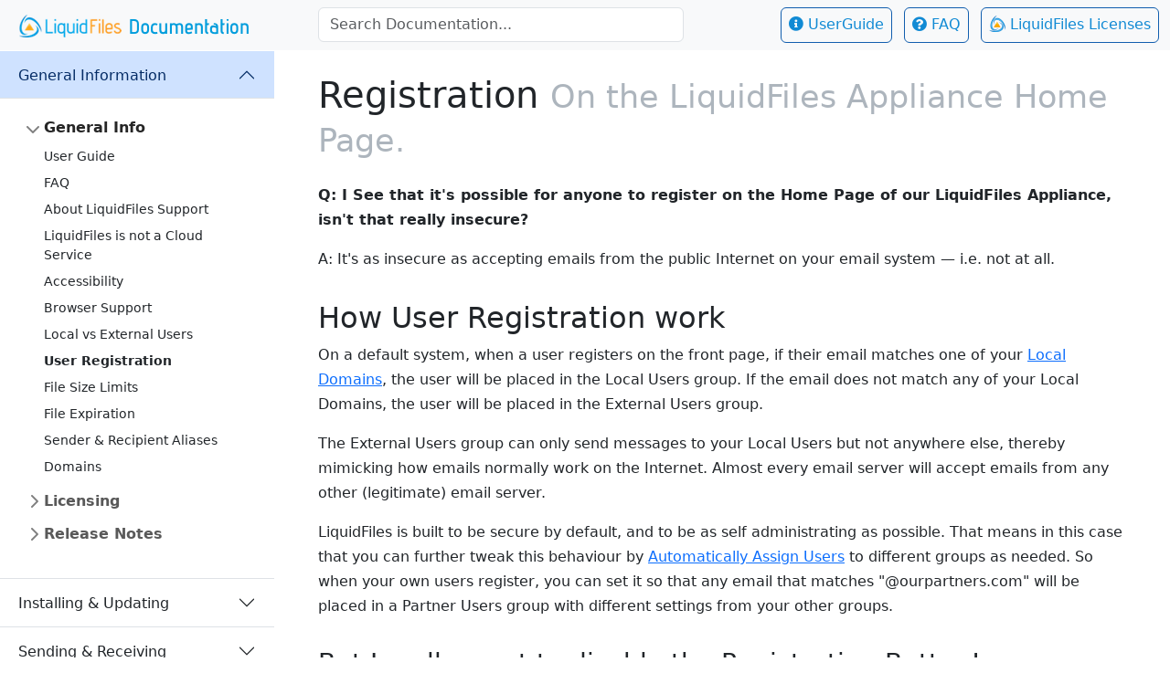

--- FILE ---
content_type: text/html; charset=utf-8
request_url: https://docs.liquidfiles.com/general/registration.html
body_size: 21666
content:
<!DOCTYPE html>
<html lang="en">
  <head>
  <meta charset="utf-8">
  <meta http-equiv="X-UA-Compatible" content="IE=edge">
  <meta name="viewport" content="width=device-width, initial-scale=1">

  <title>Registration | LiquidFiles Documentation</title>
  <meta name="description" content="External User Registration">
  <meta content='large file transfer, secure file transfer, receive large files, transfer big files, send big files, ftp replacement, email attachments, send files, receive files, sending big files, sending big file, send big file, send large file' name='Keywords' />
  <link rel="stylesheet" href="https://cdnjs.cloudflare.com/ajax/libs/bootstrap/5.3.8/css/bootstrap.min.css" integrity="sha512-2bBQCjcnw658Lho4nlXJcc6WkV/UxpE/sAokbXPxQNGqmNdQrWqtw26Ns9kFF/yG792pKR1Sx8/Y1Lf1XN4GKA==" crossorigin="anonymous" referrerpolicy="no-referrer" />
  <link rel="stylesheet" href="https://cdnjs.cloudflare.com/ajax/libs/font-awesome/5.15.4/css/all.min.css" integrity="sha512-1ycn6IcaQQ40/MKBW2W4Rhis/DbILU74C1vSrLJxCq57o941Ym01SwNsOMqvEBFlcgUa6xLiPY/NS5R+E6ztJQ==" crossorigin="anonymous" referrerpolicy="no-referrer" />
  <link rel="stylesheet" href="https://cdnjs.cloudflare.com/ajax/libs/docsearch.js/2.6.3/docsearch.css" integrity="sha512-+9MzqfIJr7ll4Zdq95Nfv5inkc4YaNF6SPG6Rcxcr6+Fs1IvlpEPxZ4GEh/a45HrY67s6ICDHaAjG7y+m3hrqw==" crossorigin="anonymous" referrerpolicy="no-referrer" />
  <link rel="stylesheet" href="https://cdnjs.cloudflare.com/ajax/libs/highlight.js/11.9.0/styles/github.min.css" integrity="sha512-0aPQyyeZrWj9sCA46UlmWgKOP0mUipLQ6OZXu8l4IcAmD2u31EPEy9VcIMvl7SoAaKe8bLXZhYoMaE/in+gcgA==" crossorigin="anonymous" referrerpolicy="no-referrer" />
  <script src="https://cdnjs.cloudflare.com/ajax/libs/jquery/3.7.1/jquery.min.js" integrity="sha512-v2CJ7UaYy4JwqLDIrZUI/4hqeoQieOmAZNXBeQyjo21dadnwR+8ZaIJVT8EE2iyI61OV8e6M8PP2/4hpQINQ/g==" crossorigin="anonymous" referrerpolicy="no-referrer"></script>
  <script src="https://cdnjs.cloudflare.com/ajax/libs/jquery-validate/1.20.0/jquery.validate.min.js" integrity="sha512-WMEKGZ7L5LWgaPeJtw9MBM4i5w5OSBlSjTjCtSnvFJGSVD26gE5+Td12qN5pvWXhuWaWcVwF++F7aqu9cvqP0A==" crossorigin="anonymous" referrerpolicy="no-referrer"></script>
  <script src="https://cdnjs.cloudflare.com/ajax/libs/bootstrap/5.3.8/js/bootstrap.bundle.min.js" integrity="sha512-HvOjJrdwNpDbkGJIG2ZNqDlVqMo77qbs4Me4cah0HoDrfhrbA+8SBlZn1KrvAQw7cILLPFJvdwIgphzQmMm+Pw==" crossorigin="anonymous" referrerpolicy="no-referrer"></script>
  <script src="https://cdnjs.cloudflare.com/ajax/libs/docsearch.js/2.6.3/docsearch.min.js" integrity="sha512-PjI+WVy3+EZgAxjHNRx7NbRVD91/H4YfeSkXG38zCVFtWv+lj/wjnqohcwHr/qwajVVeRw+/MeojPsXGEK0BOg==" crossorigin="anonymous" referrerpolicy="no-referrer"></script>
  <script src="https://cdnjs.cloudflare.com/ajax/libs/highlight.js/11.9.0/highlight.min.js" integrity="sha512-D9gUyxqja7hBtkWpPWGt9wfbfaMGVt9gnyCvYa+jojwwPHLCzUm5i8rpk7vD7wNee9bA35eYIjobYPaQuKS1MQ==" crossorigin="anonymous" referrerpolicy="no-referrer"></script>
  <script src="https://cdnjs.cloudflare.com/ajax/libs/highlight.js/11.9.0/languages/bash.min.js" integrity="sha512-i0JFeiLhgBAMGfIEVqMQwALhhse1orgl34XyotSUNiNbDIB1qS9IK53sDochCIrwvj4nJ51CsDSOqhGyhZITGg==" crossorigin="anonymous" referrerpolicy="no-referrer"></script>
  <script src="https://cdnjs.cloudflare.com/ajax/libs/highlight.js/11.9.0/languages/json.min.js" integrity="sha512-Tj35Q81ghoSFK84ee0H7qn2IjAyKwZQ9oYJDjtBmKOmlSz3MUqHrXxoMxIR9GrXzFakEiSV/VMrWwyAp45Bqjw==" crossorigin="anonymous" referrerpolicy="no-referrer"></script>
  <script src="https://cdnjs.cloudflare.com/ajax/libs/highlight.js/11.9.0/languages/ruby.min.js" integrity="sha512-WdpQuWVTzMUvFHFsrEmohW9WKfnANS0+lfKVeS7Hgs5jCAA94rmAfQ81v0RSLFrN4SdTH/Ns38Oz3NQuySHtmg==" crossorigin="anonymous" referrerpolicy="no-referrer"></script>
  <script>hljs.highlightAll();</script>
  
  <script src="/assets/javascripts/scripts-eadc453b053bd66c31c49e73e8e4eb7565e7c93c1deffbf678dea20d2c7a9b04412889d12d1111d7e0e215f8884b8308c85d388781a1d9e7893246c6418c7430.js" type="text/javascript" integrity="sha512-6txFOwU71mwxxJ5z6OTrdWXnyTwd7/v2eN6iDSx6mwRBKInRLRER1+DiFfiIS4MIyF04h4Gh2eeJMkbGQYx0MA==" crossorigin="anonymous"></script>
  <link rel="stylesheet" type="text/css" href="/assets/stylesheets/styles-5748669cec1a5236666429458b1f780015cdf32abdb5f13c86758c2ce9c9d7b8657932afdf3d4f8066ca04d525e89a7353ddaf2f32705d2b36e2e71b47f83624.css" integrity="sha512-V0hmnOwaUjZmZClFix94ABXN8yq9tfE8hnWMLOnJ17hleTKv3z1PgGbKBNUl6JpzU92vLzJwXSs24ucbR/g2JA==" crossorigin="anonymous">
  
<script defer data-domain="docs.liquidfiles.com" src="https://plausible.io/js/script.js"></script>


</head>


  <body class="page_layout_default page_general_registration">
    <header>
  <nav class="navbar navbar-light fixed-top bg-light d-print-none">
    <div class="container-fluid d-flex">
      <div>
        <button class="navbar-toggler d-lg-none ms-2" type="button" data-bs-toggle="offcanvas"
                data-bs-target="#offcanvasNavbar" aria-controls="offcanvasNavbar">
          <span class="navbar-toggler-icon"></span>
        </button>
      </div>
      <div>
        <a href="/" class="navbar-brand ms-2"><img alt="LiquidFiles Documentation" src="/assets/images/header_logo-094eb4d1f63a04a9d4b60dd05099ee47a2a906584f329bc07d25193630c34c94bfcb29b5312d3e179771d231e2c2d0c5136bceb5c4002d9e7c8dbf24ec13e868.png" integrity="sha512-CU600fY6BKnUtg3QUJnuR6KpBlhPMpvAfSUZNjDDTJS/yym1MS0+F5dx0jHiwtDFE2vOtcQALZ58jb8k7BPoaA==" crossorigin="anonymous"></a>
      </div>
      <div class="d-none d-lg-inline-block">
        <form action="#" method="get" role="search" class="disable-default">
          <input type="text" class="form-control w-400 me-4" name="q" placeholder="Search Documentation..."
                 id="navbar-search-field">
        </form>
      </div>
      <div class="ms-auto">
        <a href="/userguide.html" class="btn btn-license d-none d-xl-inline-block">
          <i class="fas fa-info-circle"></i> UserGuide</a>
        <a href="/faq/" class="btn btn-license ms-2 me-2 d-none d-xl-inline-block">
          <i class="fas fa-question-circle"></i> FAQ</a>
        <a class="btn btn-license d-none d-lg-inline-block"
           href="https://license.liquidfiles.com" target="_blank">

          <img class="manage-license-logo img-fluid" alt="Go to LiquidFiles License site" src="/assets/images/logo_144x144-d98c0ac3d4357ea5b7ab89eab17e16e47f220ca5c56f1272d40745e78eb094c3c16b2fc7d9e0a03a9244a49e25a6964a1f6f64d8187cd55e2a37285c8dac7aac.png" integrity="sha512-2YwKw9Q1fqW3q4nqsX4W5H8iDKXFbxJy1AdF546wlMPBay/H2eCgOpJEpJ4lppZKH29k2Bh81V4qNyhcjax6rA==" crossorigin="anonymous">
          LiquidFiles Licenses</a>
      </div>
    </div>
  </nav>
  <div id="header-print" class="d-none d-print-block">
    <img alt="LiquidFiles Documentation" src="/assets/images/header_logo-094eb4d1f63a04a9d4b60dd05099ee47a2a906584f329bc07d25193630c34c94bfcb29b5312d3e179771d231e2c2d0c5136bceb5c4002d9e7c8dbf24ec13e868.png" integrity="sha512-CU600fY6BKnUtg3QUJnuR6KpBlhPMpvAfSUZNjDDTJS/yym1MS0+F5dx0jHiwtDFE2vOtcQALZ58jb8k7BPoaA==" crossorigin="anonymous">
  </div>
</header>

    <div class="d-lg-none p-2 border-bottom sticky-top bg-white">
  <form action="#" method="get" role="search" class="disable-default">
    <input type="text" class="form-control" name="q" placeholder="Search Documentation..." id="header-md-search-field">
  </form>
</div>


    <div class="offcanvas offcanvas-start" tabindex="-1" id="offcanvasNavbar">
      <div class="offcanvas-header">
        <img alt="LiquidFiles Documentation" class="offcanvas-title" src="/assets/images/header_logo-094eb4d1f63a04a9d4b60dd05099ee47a2a906584f329bc07d25193630c34c94bfcb29b5312d3e179771d231e2c2d0c5136bceb5c4002d9e7c8dbf24ec13e868.png" integrity="sha512-CU600fY6BKnUtg3QUJnuR6KpBlhPMpvAfSUZNjDDTJS/yym1MS0+F5dx0jHiwtDFE2vOtcQALZ58jb8k7BPoaA==" crossorigin="anonymous">
        <button type="button" class="btn-close text-reset" data-bs-dismiss="offcanvas" aria-label="Close"></button>
      </div>
      <div class="offcanvas-body">
        <div class="sidebar-nav">

  <div class="sidebar-links">
  
    <div class="accordion accordion-flush">
      <div class="accordion-item">
        <h2 class="accordion-header" id="sidebar-heading-general">
          <button class="accordion-button collapsed" type="button" data-bs-toggle="collapse"
                  data-bs-target="#sidebar-collapse-general" aria-expanded="false"
                  aria-controls="sidebar-collapse-general">
            General Information
          </button>
        </h2>
        <div id="sidebar-collapse-general" class="accordion-collapse collapse" aria-labelledby="sidebar-heading-general">
          <div class="accordion-body">
            <ul class="list-unstyled ps-0">
  <li class="mb-1">
    <button class="btn btn-toggle align-items-center rounded collapsed" data-bs-toggle="collapse" data-bs-target="#sidebar-general" aria-expanded="false">
      General Info
    </button>
    <div class="collapse" id="sidebar-general">
      <ul class="btn-toggle-nav list-unstyled fw-normal pb-1 small">
        <li><a class="link-dark rounded" href="/userguide.html">User Guide</a></li>
        <li><a class="link-dark rounded" href="/faq/">FAQ</a></li>
        <li><a class="link-dark rounded" href="/general/support.html">About LiquidFiles Support</a></li>
        <li><a class="link-dark rounded" href="/general/not_a_cloud_service.html">LiquidFiles is not a Cloud Service</a></li>
        <li><a class="link-dark rounded" href="/general/accessibility.html">Accessibility</a></li>
        <li><a class="link-dark rounded" href="/general/browser_support.html">Browser Support</a></li>
        <li><a class="link-dark rounded" href="/general/local_external_users.html">Local vs External Users</a></li>
        <li><a class="link-dark rounded" href="/general/registration.html">User Registration</a></li>
        <li><a class="link-dark rounded" href="/general/file_size_limits.html">File Size Limits</a></li>
        <li><a class="link-dark rounded" href="/general/file_expiration.html">File Expiration</a></li>
        <li><a class="link-dark rounded" href="/general/sender_recipient_aliases.html">Sender &amp; Recipient Aliases</a></li>
        <li><a class="link-dark rounded" href="/general/domains.html">Domains</a></li>
      </ul>
    </div>
  </li>
  <li class="mb-1">
    <button class="btn btn-toggle align-items-center rounded collapsed" data-bs-toggle="collapse" data-bs-target="#sidebar-licenses" aria-expanded="false">
      Licensing
    </button>
    <div class="collapse" id="sidebar-licenses">
      <ul class="btn-toggle-nav list-unstyled fw-normal pb-1 small">
        <li><a class="link-dark rounded" href="/license/overview.html">License Overview</a></li>
        <li><a class="link-dark rounded" href="/license/payment_options.html">Payment Options</a></li>
	      <li><a class="link-dark rounded" href="/license/renewal.html">License Renewal</a></li>
	      <li><a class="link-dark rounded" href="/license/upgrades.html">License Upgrades</a></li>
        <li><a class="link-dark rounded" href="/license/test_staging_system.html">Using a dev/test/staging system with the production license</a></li>
        <li><a class="link-dark rounded" href="/license/tax_invoice.html">Tax Invoices</a></li>
        <li><a class="link-dark rounded" href="/license/vendor_onboarding_forms.html">Vendor Onboarding Forms</a></li>
      </ul>
    </div>
  </li>
  <li class="mb-1">
    <button class="btn btn-toggle align-items-center rounded collapsed semibold" data-bs-toggle="collapse" data-bs-target="#sidebar-release-notes" aria-expanded="false">
      Release Notes
    </button>
    <div class="collapse" id="sidebar-release-notes">
      <ul class="btn-toggle-nav list-unstyled fw-normal pb-1 small">        
        <!--<li class="rl43"><a class="link-dark rounded" href="/release_notes/version_4-3-x.html">Release Notes v4.3.x</a> <span class="badge bg-info">BETA</span></li>-->
        <li class="rl42"><a class="link-dark rounded" href="/release_notes/version_4-2-x.html">Release Notes v4.2.x</a></li>
        <li class="rl41"><a class="link-dark rounded" href="/release_notes/version_4-1-x.html">Release Notes v4.1.x</a></li>
        <li class="rl40"><a class="link-dark rounded" href="/release_notes/version_4-0-x.html">Release Notes v4.0.x</a></li>
        <li class="rl37"><a class="link-dark rounded" href="/release_notes/version_3-7-x.html">Release Notes v3.7.x</a></li>
        <li class="rl36"><a class="link-dark rounded" href="/release_notes/version_3-6-x.html">Release Notes v3.6.x</a></li>
        <li class="rl35"><a class="link-dark rounded" href="/release_notes/version_3-5-x.html">Release Notes v3.5.x</a></li>
        <li class="rl34"><a class="link-dark rounded" href="/release_notes/version_3-4-x.html">Release Notes v3.4.x</a></li>
        <li class="rl33"><a class="link-dark rounded" href="/release_notes/version_3-3-x.html">Release Notes v3.3.x</a></li>
        <li class="rl32"><a class="link-dark rounded" href="/release_notes/version_3-2-x.html">Release Notes v3.2.x</a></li>
        <li class="rl31"><a class="link-dark rounded" href="/release_notes/version_3-1-x.html">Release Notes v3.1.x</a></li>
        <li class="rl30"><a class="link-dark rounded" href="/release_notes/version_3-0-x.html">Release Notes v3.0.x</a></li>
        <li class="rl26"><a class="link-dark rounded" href="/release_notes/version_2-6-x.html">Release Notes v2.6.x</a></li>
        <li class="rl25"><a class="link-dark rounded" href="/release_notes/version_2-5-x.html">Release Notes v2.5.x</a></li>
        <li class="rl24"><a class="link-dark rounded" href="/release_notes/version_2-4-x.html">Release Notes v2.4.x</a></li>
        <li class="rl23"><a class="link-dark rounded" href="/release_notes/version_2-3-x.html">Release Notes v2.3.x</a></li>
        <li class="rl22"><a class="link-dark rounded" href="/release_notes/version_2-2-x.html">Release Notes v2.2.x</a></li>
        <li class="rl21"><a class="link-dark rounded" href="/release_notes/version_2-1-x.html">Release Notes v2.1.x</a></li>
        <li class="rl20"><a class="link-dark rounded" href="/release_notes/version_2-0-x.html">Release Notes v2.0.x</a></li>
        <li class="rl18"><a class="link-dark rounded" href="/release_notes/version_1-8-x.html">Release Notes v1.8.x</a></li>
        <li class="rl17"><a class="link-dark rounded" href="/release_notes/version_1-7-x.html">Release Notes v1.7.x</a></li>
        <li class="rl16"><a class="link-dark rounded" href="/release_notes/version_1-6-x.html">Release Notes v1.6.x</a></li>
        <li class="rl15"><a class="link-dark rounded" href="/release_notes/version_1-5-x.html">Release Notes v1.5.x</a></li>
        <li class="rl14"><a class="link-dark rounded" href="/release_notes/version_1-4-x.html">Release Notes v1.4.x</a></li>
        <li class="rl13"><a class="link-dark rounded" href="/release_notes/version_1-3-x.html">Release Notes v1.3.x</a></li>
        <li class="rl12"><a class="link-dark rounded" href="/release_notes/version_1-2-x.html">Release Notes v1.2.x</a></li>
        <li class="rl11"><a class="link-dark rounded" href="/release_notes/version_1-1-x.html">Release Notes v1.1.x</a></li>
        <li class="rl10"><a class="link-dark rounded" href="/release_notes/version_1-0-x.html">Release Notes v1.0.x</a></li>
      </ul>
    </div>
  </li>
</ul>

          </div>
        </div>
      </div>
 
      <div class="accordion-item">
        <h2 class="accordion-header" id="sidebar-heading-install">
          <button class="accordion-button collapsed" type="button" data-bs-toggle="collapse" data-bs-target="#sidebar-collapse-install" aria-expanded="true" aria-controls="sidebar-heading-install">
            Installing &amp; Updating
          </button>
        </h2>
        <div id="sidebar-collapse-install" class="accordion-collapse collapse" aria-labelledby="sidebar-heading-install">
          <div class="accordion-body">
            <ul class="list-unstyled ps-0">
  <li class="mb-1">
    <button class="btn btn-toggle align-items-center rounded collapsed semibold" data-bs-toggle="collapse" data-bs-target="#sidebar-planning" aria-expanded="false">
      Planning &amp; Requirements
    </button>
    <div class="collapse" id="sidebar-planning">
      <ul class="btn-toggle-nav list-unstyled fw-normal pb-1 small">
        <li><a class="link-dark rounded" href="/install/is_liquidfiles_for_me.html">Is LiquidFiles for me?</a></li>
        <li><a class="link-dark rounded" href="/install/planning.html">Planning the Deployment</a></li>
        <li><a class="link-dark rounded" href="/install/system_requirements.html">System Requirements &amp; Performance Optimization</a></li>
      </ul>
    </div>
  </li>
  <li class="mb-1">
    <button class="btn btn-toggle align-items-center rounded collapsed" data-bs-toggle="collapse" data-bs-target="#sidebar-install" aria-expanded="false">
      Install
    </button>
    <div class="collapse" id="sidebar-install">
      <ul class="btn-toggle-nav list-unstyled fw-normal pb-1 small">
        <li><a class="link-dark rounded" href="/install/iso.html">Physical Server / ISO Installation</a></li>
        <li><a class="link-dark rounded" href="/install/esx.html">VMware ESX Installation</a></li>
        <li><a class="link-dark rounded" href="/install/ec2.html">Amazon EC2 Installation</a></li>
        <li><a class="link-dark rounded" href="/install/digital_ocean.html">Digital Ocean Installation</a></li>
        <li><a class="link-dark rounded" href="/install/azure.html">Microsoft Azure Installation</a></li>
        <li><a class="link-dark rounded" href="/install/hyperv.html">Microsoft Hyper-V Installation</a></li>
        <li><a class="link-dark rounded" href="/install/xen.html">Citrix Xen Installation</a></li>
        <li><a class="link-dark rounded"
               href="/install/iso_custom_disk.html">ISO Installation with Custom Disk configuration.</a></li>
        <li><a class="link-dark rounded" href="/install/getting_started.html">Getting Started</a></li>
      </ul>
    </div>
  </li>
  <li class="mb-1">
    <button class="btn btn-toggle align-items-center rounded collapsed" data-bs-toggle="collapse" data-bs-target="#sidebar-update" aria-expanded="false">
      Updating
    </button>
    <div class="collapse" id="sidebar-update">
      <ul class="btn-toggle-nav list-unstyled fw-normal pb-1 small">
        <li><a class="link-dark rounded" href="/install/update.html">Updating LiquidFiles</a></li>
        <li><a class="link-dark rounded" href="/install/update_v4.html">Updating from LiquidFiles v3.x to v4.x</a></li>
        <li><a class="link-dark rounded" href="/install/update_v3.html">Updating from LiquidFiles v2.x to v3.x</a></li>
      </ul>
    </div>
  </li>
  <li class="mb-1">
    <button class="btn btn-toggle align-items-center rounded collapsed" data-bs-toggle="collapse" data-bs-target="#sidebar-hotfix" aria-expanded="false">
      Hotfixes
    </button>
    <div class="collapse" id="sidebar-hotfix">
      <ul class="btn-toggle-nav list-unstyled fw-normal pb-1 small">
        <li><a class="link-dark rounded" href="/hotfixes/2020-04-28-library.html">2020-04-28 Library</a></li>
      </ul>
    </div>
  </li>
  <li class="mb-1">
    <button class="btn btn-toggle align-items-center rounded collapsed" data-bs-toggle="collapse" data-bs-target="#sidebar-move" aria-expanded="false">
      Migrate to New Server
    </button>
    <div class="collapse" id="sidebar-move">
      <ul class="btn-toggle-nav list-unstyled fw-normal pb-1 small">
        <li><a class="link-dark rounded" href="/install/migrate/">Migration Overview</a></li>
        <li><a class="link-dark rounded" href="/install/migrate/options.html">Migration Options</a></li>
        <li><a class="link-dark rounded" href="/install/migrate/web.html">Web Based Migration</a></li>
        <li><a class="link-dark rounded" href="/install/migrate/console.html">Console Based Migration</a></li>
        <li><a class="link-dark rounded" href="/install/migrate/install.html">Installation First Migration</a></li>
        <li><a class="link-dark rounded" href="/install/migrate/restore.html">Restore from Backup Migration</a></li>
        <li><a class="link-dark rounded" href="/install/migrate/multistep.html">Multi-Step Migration</a></li>
        <li><a class="link-dark rounded" href="/install/ec2_import_vm.html">Import LiquidFiles VM to Amazon EC2</a></li>
      </ul>
    </div>
  </li>
</ul>

          </div>
        </div>
      </div>
 
      <div class="accordion-item">
        <h2 class="accordion-header" id="sidebar-heading-sending">
          <button class="accordion-button collapsed" type="button" data-bs-toggle="collapse" data-bs-target="#sidebar-collapse-sending" aria-expanded="true" aria-controls="sidebar-collapse-sending">
            Sending &amp; Receiving
          </button>
        </h2>
        <div id="sidebar-collapse-sending" class="accordion-collapse collapse" aria-labelledby="sidebar-heading-sending">
          <div class="accordion-body">
            <ul class="list-unstyled ps-0">
  <li class="mb-1">
    <button class="btn btn-toggle align-items-center rounded collapsed" data-bs-toggle="collapse" data-bs-target="#sidebar-secure-messages" aria-expanded="false">
      Secure Messages
    </button>
    <div class="collapse" id="sidebar-secure-messages">
      <ul class="btn-toggle-nav list-unstyled fw-normal pb-1 small">
        <li><a class="link-dark rounded" href="/features/secure_messages/">Overview</a></li>
        <li><a class="link-dark rounded" href="/features/secure_messages/configuration.html">Configuration</a></li>
        <li><a class="link-dark rounded" href="/features/secure_messages/access_permissions.html">Access Permissions</a></li>
      </ul>
    </div>
  </li>
  <li class="mb-1">
    <button class="btn btn-toggle align-items-center rounded collapsed" data-bs-toggle="collapse" data-bs-target="#sidebar-filedrops" aria-expanded="false">
      Filedrops
    </button>
    <div class="collapse" id="sidebar-filedrops">
      <ul class="btn-toggle-nav list-unstyled fw-normal pb-1 small">
        <li><a class="link-dark rounded" href="/features/filedrops.html">Filedrop Overview</a></li>
        <li><a class="link-dark rounded" href="/filedrops/system_filedrops.html">System Filedrops</a></li>
        <li><a class="link-dark rounded" href="/filedrops/user_filedrops.html">User Filedrops</a></li>
        <li><a class="link-dark rounded" href="/filedrops/custom_fields.html">Filedrop Custom Fields</a></li>
        <li><a class="link-dark rounded" href="/filedrops/prefill.html">Pre-Fill Filedrop Parameters</a></li>
      </ul>
    </div>
  </li>
  <li class="mb-1">
    <button class="btn btn-toggle align-items-center rounded collapsed" data-bs-toggle="collapse" data-bs-target="#sidebar-features-other" aria-expanded="false">
      Emaildrops &amp; FTP
    </button>
    <div class="collapse" id="sidebar-features-other">
      <ul class="btn-toggle-nav list-unstyled fw-normal pb-1 small">
        <li><a class="link-dark rounded" href="/features/emaildrops.html">Emaildrops</a></li>
        <li><a class="link-dark rounded" href="/features/ftpdrops.html">FTPdrops &amp; FTPdirs</a></li>
      </ul>
    </div>
  </li>
  <li class="mb-1">
    <button class="btn btn-toggle align-items-center rounded collapsed" data-bs-toggle="collapse" data-bs-target="#sidebar-shares" aria-expanded="false">
      Shares
    </button>
    <div class="collapse" id="sidebar-shares">
      <ul class="btn-toggle-nav list-unstyled fw-normal pb-1 small">
        <li><a class="link-dark rounded" href="/features/shares/">Overview</a></li>
        <li><a class="link-dark rounded" href="/features/shares/share_configuration.html">Configuration</a></li>
      </ul>
    </div>
  </li>
</ul>

          </div>
        </div>
      </div>
 
      <div class="accordion-item">
        <h2 class="accordion-header" id="sidebar-heading-clients">
          <button class="accordion-button collapsed" type="button" data-bs-toggle="collapse" data-bs-target="#sidebar-collapse-clients" aria-expanded="false" aria-controls="sidebar-collapse-clients">
            Outlook plugin &amp; Clients
          </button>
        </h2>
        <div id="sidebar-collapse-clients" class="accordion-collapse collapse" aria-labelledby="sidebar-heading-clients">
          <div class="accordion-body">
            <ul class="list-unstyled ps-0">
  <li class="mb-1">
    <button class="btn btn-toggle align-items-center rounded collapsed" data-bs-toggle="collapse" data-bs-target="#sidebar-clients-outlook" aria-expanded="false">
      Outlook Plugin
    </button>
    <div class="collapse" id="sidebar-clients-outlook">
      <ul class="btn-toggle-nav list-unstyled fw-normal pb-1 small">
        <li><a class="link-dark rounded" href="/outlook/">Outlook Plugin Overview</a></li>
        <li><a class="link-dark rounded" href="/outlook/web.html">Outlook Web Client</a></li>
        <li><a class="link-dark rounded" href="/outlook/general.html">Outlook Plugin Configuration</a></li>
        <li><a class="link-dark rounded" href="/outlook/registry_configuration.html">Registry Configuration</a></li>
        <li><a class="link-dark rounded" href="/outlook/localization.html">Localization</a></li>
        <li><a class="link-dark rounded" href="/outlook/ribbon.html">Customizing Outlook Plugin's Ribbon</a></li>
        <li><a class="link-dark rounded" href="/outlook/release_notes.html">Release Notes</a></li>
      </ul>
    </div>
  </li>

  <li class="mb-1">
    <button class="btn btn-toggle align-items-center rounded collapsed" data-bs-toggle="collapse" data-bs-target="#sidebar-clients-clients" aria-expanded="false">
      Other Clients
    </button>
    <div class="collapse" id="sidebar-clients-clients">
      <ul class="btn-toggle-nav list-unstyled fw-normal pb-1 small">
        <li><a class="link-dark rounded" href="/clients/">LiquidFiles Client Overview</a></li>
        <li><a class="link-dark rounded" href="/clients/mac.html">Mac Client</a></li>
        <li><a class="link-dark rounded" href="/clients/windows_cli.html">Windows CLI app</a></li>
        <li><a class="link-dark rounded" href="/clients/unix.html">Unix/Linux CLI app</a></li>
        <li><a class="link-dark rounded" href="/outlook/windows_auth_proxy.html">Windows Auth Proxy</a></li>
        <li><a class="link-dark rounded" href="/outlook/windows_auth_proxy_install.html">Windows Auth Proxy Install Guide</a></li>
      </ul>
    </div>
  </li>
</ul>

          </div>
        </div>
      </div>
 
      <div class="accordion-item">
        <h2 class="accordion-header" id="sidebar-heading-configuration">
          <button class="accordion-button collapsed" type="button" data-bs-toggle="collapse" data-bs-target="#sidebar-collapse-configuration" aria-expanded="false" aria-controls="sidebar-collapse-configuration">
            Configuration
          </button>
        </h2>
        <div id="sidebar-collapse-configuration" class="accordion-collapse collapse" aria-labelledby="sidebar-heading-configuration">
          <div class="accordion-body">
            <ul class="list-unstyled ps-0">
  <li class="mb-1">
    <button class="btn btn-toggle align-items-center rounded collapsed" data-bs-toggle="collapse" data-bs-target="#sidebar-config-groups" aria-expanded="false">
      Groups
    </button>
    <div class="collapse" id="sidebar-config-groups">
      <ul class="btn-toggle-nav list-unstyled fw-normal pb-1 small">
        <li><a class="link-dark rounded" href="/configuration/groups.html">Groups Overview</a></li>
        <li><a class="link-dark rounded" href="/configuration/automatic_group_assignment.html">Automatically Assign Users to Groups</a></li>
        <li><a class="link-dark rounded" href="/configuration/automatic_group_assignment_sso_users.html">Automatically Assign SSO Users to Groups</a></li>
        <li><a class="link-dark rounded" href="/configuration/ldap.html">LDAP Configuration</a></li>
      </ul>
    </div>
  </li>
  <li class="mb-1">
    <button class="btn btn-toggle align-items-center rounded collapsed" data-bs-toggle="collapse" data-bs-target="#sidebar-config-branding" aria-expanded="false">
      Branding
    </button>
    <div class="collapse" id="sidebar-config-branding">
      <ul class="btn-toggle-nav list-unstyled fw-normal pb-1 small">
        <li><a class="link-dark rounded" href="/branding/quickstart.html">Branding Quickstart</a></li>
        <li><a class="link-dark rounded" href="/branding/home_page.html">Branding the Home Page</a></li>
        <li><a class="link-dark rounded" href="/branding/header.html">Customizing the Header</a></li>
        <li><a class="link-dark rounded" href="/branding/footer.html">Customizing the Footer</a></li>
        <li><a class="link-dark rounded" href="/branding/email.html">Email Templates</a></li>
        <li><a class="link-dark rounded" href="/branding/changing_the_help_page.html">Changing the help page</a></li>
        <li><a class="link-dark rounded" href="/branding/error_pages.html">Customizing the initializing and error pages</a></li>
      </ul>
    </div>
  </li>
  <li class="mb-1">
    <button class="btn btn-toggle align-items-center rounded collapsed" data-bs-toggle="collapse" data-bs-target="#sidebar-config-branding-advanced" aria-expanded="false">
      Advanced Branding
    </button>
    <div class="collapse" id="sidebar-config-branding-advanced">
      <ul class="btn-toggle-nav list-unstyled fw-normal pb-1 small">
        <li><a class="link-dark rounded" href="/branding/custom_development.html">Custom Development &amp; Support</a></li>
        <li><a class="link-dark rounded" href="/branding/stylesheet_and_javascript_overrides.html">Stylesheet and Javascript overrides</a></li>
        <li><a class="link-dark rounded" href="/branding/stylesheet_javascript_tags.html">Body tags for custom Stylesheet and JavaScripts</a></li>
        <li><a class="link-dark rounded" href="/branding/examples.html">Examples</a></li>
        <li><a class="link-dark rounded" href="/branding/customer_examples.html">Customer Examples</a></li>
      </ul>
    </div>
  </li>
  <li class="mb-1">
    <button class="btn btn-toggle align-items-center rounded collapsed" data-bs-toggle="collapse" data-bs-target="#sidebar-config-locales" aria-expanded="false">
      Locales/Languages
    </button>
    <div class="collapse" id="sidebar-config-locales">
      <ul class="btn-toggle-nav list-unstyled fw-normal pb-1 small">
        <li><a class="link-dark rounded" href="/branding/locales.html">Locales / Languages</a></li>
        <li><a class="link-dark rounded" href="/branding/changing_text.html">Changing text on any page</a></li>
        <li><a class="link-dark rounded" href="/branding/displaying_different_content_based_on_locale.html">Displaying different content based on locale</a></li>
      </ul>
    </div>
  </li>
  <li class="mb-1">
    <button class="btn btn-toggle align-items-center rounded collapsed" data-bs-toggle="collapse" data-bs-target="#sidebar-config-actionscripts" aria-expanded="false">
      ActionScripts
    </button>
    <div class="collapse" id="sidebar-config-actionscripts">
      <ul class="btn-toggle-nav list-unstyled fw-normal pb-1 small">
        <li id="actionscripts_index"><a class="link-dark rounded" href="/actionscripts/">Overview</a></li>
        <li id="actionscripts_install"><a class="link-dark rounded" href="/actionscripts/install.html">Installing Scripts</a></li>
        <li id="actionscripts_password"><a class="link-dark rounded" href="/actionscripts/password_validation.html">Password Validation</a></li>
        <li id="actionscripts_attachment"><a class="link-dark rounded" href="/actionscripts/attachment_upload.html">Attachment Upload</a></li>
        <li id="actionscripts_share_files"><a class="link-dark rounded" href="/actionscripts/share_files_upload.html">Share Files Upload</a></li>
        <li id="actionscripts_user_delivery"><a class="link-dark rounded" href="/actionscripts/user_delivery.html">User Delivery</a></li>
        <li id="actionscripts_message_parameters"><a class="link-dark rounded" href="/actionscripts/message_parameters.html">Message Parameters</a></li>
        <li id="actionscripts_sms_delivery"><a class="link-dark rounded" href="/actionscripts/sms_delivery.html">SMS Delivery</a></li>
      </ul>
    </div>
  </li>
</ul>

          </div>
        </div>
      </div>
 
      <div class="accordion-item">
        <h2 class="accordion-header" id="sidebar-heading-security">
          <button class="accordion-button collapsed" type="button" data-bs-toggle="collapse" data-bs-target="#sidebar-collapse-security" aria-expanded="false" aria-controls="sidebar-collapse-security">
            Security &amp; Authentication
          </button>
        </h2>
        <div id="sidebar-collapse-security" class="accordion-collapse collapse" aria-labelledby="sidebar-heading-security">
          <div class="accordion-body">
            <ul class="list-unstyled ps-0">
  <li class="mb-1">
    <button class="btn btn-toggle align-items-center rounded collapsed" data-bs-toggle="collapse"
            data-bs-target="#sidebar-security" aria-expanded="false">
      Security
    </button>
    <div class="collapse" id="sidebar-security">
      <ul class="btn-toggle-nav list-unstyled fw-normal pb-1 small">
        <li><a class="link-dark rounded" href="/security/overview.html">Security Overview</a></li>
        <li><a class="link-dark rounded" href="/security/av_scanning.html">Antivirus Scanning</a></li>
        <li><a class="link-dark rounded" href="/security/hsts.html">Understanding HSTS</a></li>
        <li>
          <a class="link-dark rounded"
             href="/security/frequent_responses_after_security_reviews.html">Frequent Responses after
               security reviews</a>
        </li>
        <li><a class="link-dark rounded" href="/security/system_vulnerabilities.html">System
          Vulnerabilities</a></li>
        <li><a class="link-dark rounded" href="/security/compliance.html">Compliance</a></li>
        <li><a class="link-dark rounded" href="/security/fips.html">Enabling FIPS mode</a></li>
        <li><a class="link-dark rounded" href="/security/development.html">Secure Development Practices</a></li>
        <li><a class="link-dark rounded" href="/security/hardening.html">Hardening LiquidFiles</a></li>
        <li><a class="link-dark rounded" href="/security/automated_attacks.html">Automated Attacks</a></li>
        <li><a class="link-dark rounded" href="/security/unrelated.html">Unrelated Apps, Libraries and
          Plugins</a></li>
        <li><a class="link-dark rounded skip-highlight" href="/disk_and_storage/full_disk_encryption.html">Full
          Disk Encryption</a></li>
      </ul>
    </div>
  </li>
  <li class="mb-1">
    <button class="btn btn-toggle align-items-center rounded collapsed" data-bs-toggle="collapse"
            data-bs-target="#sidebar-security-authentication" aria-expanded="false">
      Authentication
    </button>
    <div class="collapse" id="sidebar-security-authentication">
      <ul class="btn-toggle-nav list-unstyled fw-normal pb-1 small">
        <li><a class="link-dark rounded" href="/configuration/ldap.html">LDAP Configuration</a></li>
        <li><a class="link-dark rounded" href="/authentication/password_policy.html">Password Policy</a></li>
        <li>
          <a class="link-dark rounded skip-highlight" href="/actionscripts/password_validation.html">Advanced
            Custom Password Validation with Actionscript</a>
        </li>
        <li><a class="link-dark rounded" href="/authentication/session_timeout.html">Session Timeout &amp;
          Remember Me</a></li>
      </ul>
    </div>
  </li>
  <li class="mb-1">
    <button class="btn btn-toggle align-items-center rounded collapsed" data-bs-toggle="collapse"
            data-bs-target="#sidebar-security-external-user" aria-expanded="false">
      External User
    </button>
    <div class="collapse" id="sidebar-security-external-user">
      <ul class="btn-toggle-nav list-unstyled fw-normal pb-1 small">
        <li><a class="link-dark rounded" href="/authentication/external_users.html">Overview</a></li>
        <li><a class="link-dark rounded" href="/authentication/require_accounts.html">Require
          Accounts</a></li>
        <li><a class="link-dark rounded" href="/authentication/temporary_users.html">Temporary Users</a></li>
      </ul>
    </div>
  </li>
  <li class="mb-1">
    <button class="btn btn-toggle align-items-center rounded collapsed" data-bs-toggle="collapse"
            data-bs-target="#sidebar-security-strong-authentication" aria-expanded="false">
      Strong Authentication
    </button>
    <div class="collapse" id="sidebar-security-strong-authentication">
      <ul class="btn-toggle-nav list-unstyled fw-normal pb-1 small">
        <li><a class="link-dark rounded" href="/authentication/totp.html">TOTP</a></li>
        <li><a class="link-dark rounded" href="/authentication/sms.html">SMS OTP</a></li>
        <li><a class="link-dark rounded" href="/authentication/duo.html">Duo Security</a></li>
      </ul>
    </div>
  </li>
  <li class="mb-1">
    <button class="btn btn-toggle align-items-center rounded collapsed" data-bs-toggle="collapse"
            data-bs-target="#sidebar-security-sso" aria-expanded="false">
      Single Sign-On (SSO)
    </button>
    <div class="collapse" id="sidebar-security-sso">
      <ul class="btn-toggle-nav list-unstyled fw-normal pb-1 small">
        <li><a class="link-dark rounded" href="/authentication/sso_using_saml.html">SAML SSO</a></li>
        <li><a class="link-dark rounded" href="/authentication/sso_saml2_W2008_server.html">SAML2.0 on W2008 R2
          server</a></li>
        <li><a class="link-dark rounded" href="/authentication/sso_saml2_W2012_server.html">SAML2.0 on W2012 R2
          server</a></li>
        <li><a class="link-dark rounded" href="/authentication/sso_saml2_azure.html">SAML2.0 in Azure</a></li>
        <li><a class="link-dark rounded" href="/authentication/sso_saml2_okta.html">SAML2.0 in Okta</a></li>
        <li><a class="link-dark rounded" href="/authentication/saml_is_not_ldap.html">SAML is not LDAP</a></li>
        <li><a class="link-dark rounded" href="/authentication/sso_with_preshared_key.html">Pre-Shared Key
          SSO</a></li>
      </ul>
    </div>
  </li>
  <li class="mb-1">
    <button class="btn btn-toggle align-items-center rounded collapsed" data-bs-toggle="collapse"
            data-bs-target="#sidebar-security-cve" aria-expanded="false">
      CVE's
    </button>
    <div class="collapse" id="sidebar-security-cve">
      <ul class="btn-toggle-nav list-unstyled fw-normal pb-1 small">
        <li><a class="link-dark rounded" href="/security/cve/CVE-2024-6387.html">
          CVE-2024-6387 &mdash; regreSSHion</a></li>
      </ul>
    </div>
  </li>

</ul>

          </div>
        </div>
      </div>
 
      <div class="accordion-item">
        <h2 class="accordion-header" id="sidebar-heading-system">
          <button class="accordion-button collapsed" type="button" data-bs-toggle="collapse" data-bs-target="#sidebar-collapse-system" aria-expanded="false" aria-controls="sidebar-collapse-system">
            System
          </button>
        </h2>
        <div id="sidebar-collapse-system" class="accordion-collapse collapse" aria-labelledby="sidebar-heading-system">
          <div class="accordion-body">
            <ul class="list-unstyled ps-0">
  <li class="mb-1">
    <button class="btn btn-toggle align-items-center rounded collapsed" data-bs-toggle="collapse" data-bs-target="#sidebar-system" aria-expanded="false">
      General System Topics
    </button>
    <div class="collapse" id="sidebar-system">
      <ul class="btn-toggle-nav list-unstyled fw-normal pb-1 small">
        <li><a class="link-dark rounded" href="/system/public_url.html">Public URL configuration</a></li>
        <li><a class="link-dark rounded" href="/system/firewall.html">Network &amp; Firewall configuration</a></li>
        <li><a class="link-dark rounded" href="/system/dns.html">DNS</a></li>
	      <li><a class="link-dark rounded" href="/system/http_redirect_configuration.html">HTTP/HTTPS redirect configuration</a></li>
        <li><a class="link-dark rounded" href="/system/reverse_proxy.html">Reverse Proxy Configuration</a></li>
        <li><a class="link-dark rounded" href="/system/console.html">Logging in to the System Console</a></li>
        <li><a class="link-dark rounded" href="/system/third_party_software.html">Installing 3rd Party Software</a></li>
        <li><a class="link-dark rounded" href="/system/change_hostname_or_domain.html">Change Hostname or Domain</a></li>
        <li><a class="link-dark rounded" href="/system/operating_system_updates.html">Operating System Updates</a></li>
      </ul>
    </div>
  </li>

  <li class="mb-1">
    <button class="btn btn-toggle align-items-center rounded collapsed" data-bs-toggle="collapse" data-bs-target="#sidebar-system-certificates" aria-expanded="false">
      Certificates
    </button>
    <div class="collapse" id="sidebar-system-certificates">
      <ul class="btn-toggle-nav list-unstyled fw-normal pb-1 small">
        <li><a class="link-dark rounded" href="/certificates/">Overview</a></li>
        <li><a class="link-dark rounded" href="/certificates/install.html">Certificate Install Guide</a></li>
        <li><a class="link-dark rounded" href="/certificates/lets_encrypt.html">Let's Encrypt</a></li>
        <li><a class="link-dark rounded" href="/certificates/csr.html">Generate CSR</a></li>
        <li><a class="link-dark rounded" href="/certificates/custom_csr.html">Generate Custom CSR</a></li>
        <li><a class="link-dark rounded" href="/certificates/renew.html">Renew Expired Certificate</a></li>
        <li><a class="link-dark rounded" href="/certificates/wildcard.html">Wildcard Certificates</a></li>
        <li><a class="link-dark rounded" href="/certificates/troubleshooting.html">Troubleshooting</a></li>
        <li><a class="link-dark rounded" href="/certificates/troubleshoot_certificate_chain.html">Troubleshoot Certificate Chain</a></li>
        <li><a class="link-dark rounded" href="/certificates/backup.html">Backup &amp; Restore Certificates</a></li>
        <li><a class="link-dark rounded" href="/certificates/convert.html">Convert SSL formats</a></li>
        <li><a class="link-dark rounded" href="/certificates/general.html">General Information</a></li>
      </ul>
    </div>
  </li>

  <li class="mb-1">
    <button class="btn btn-toggle align-items-center rounded collapsed" data-bs-toggle="collapse" data-bs-target="#sidebar-system-disk" aria-expanded="false">
      Disk &amp; Storage
    </button>
    <div class="collapse" id="sidebar-system-disk">
      <ul class="btn-toggle-nav list-unstyled fw-normal pb-1 small">
        <li><a class="link-dark rounded" href="/disk_and_storage/using_an_external_nfs_server.html">Using an external NFS server</a></li>
        <li><a class="link-dark rounded" href="/disk_and_storage/expanding_disk_size.html">Expanding disk size</a></li>
	      <li><a class="link-dark rounded" href="/disk_and_storage/full_disk_encryption.html">Full Disk Encryption</a></li>
	      <li><a class="link-dark rounded" href="/disk_and_storage/increasing_disk_size_in_ec2.html">Increasing Disk Size in EC2</a></li>
      </ul>
    </div>
  </li>

  <li class="mb-1">
    <button class="btn btn-toggle align-items-center rounded collapsed" data-bs-toggle="collapse" data-bs-target="#sidebar-system-email" aria-expanded="false">
      Email
    </button>
    <div class="collapse" id="sidebar-system-email">
      <ul class="btn-toggle-nav list-unstyled fw-normal pb-1 small">
        <li><a class="link-dark rounded" href="/email/">Delivering Emails Overview</a></li>
        <li><a class="link-dark rounded" href="/email/email_sender_address.html">Email Sender Address</a></li>
        <li><a class="link-dark rounded" href="/email/relay.html">Email Relay Configuration</a></li>
        <li><a class="link-dark rounded" href="/email/direct.html">Direct Email Delivery</a></li>
        <li><a class="link-dark rounded" href="/email/troubleshooting.html">Troubleshooting Email Delivery</a></li>
        <li class="sidebar-header">Examples</li>
        <li><a class="link-dark rounded" href="/email/outgoing_smtp_smtp2go.html">Outgoing SMTP Relay with SMTP2Go</a></li>
        <li><a class="link-dark rounded" href="/email/outgoing_smtp_amazonses.html">Outgoing SMTP Relay with Amazon SES</a></li>
        <li><a class="link-dark rounded" href="/email/outgoing_smtp_exchange.html">Outgoing SMTP Relay with Microsoft Exchange</a></li>
        <li><a class="link-dark rounded" href="/email/outgoing_smtp_microsoft365.html">Outgoing SMTP Relay with Microsoft 365</a></li>
        <li><a class="link-dark rounded" href="/email/outgoing_smtp_elasticemail.html">Outgoing SMTP Relay with ElasticEmail</a></li>
      </ul>
    </div>
  </li>

  <li class="mb-1">
    <button class="btn btn-toggle align-items-center rounded collapsed" data-bs-toggle="collapse" data-bs-target="#sidebar-system-troubleshooting" aria-expanded="false">
      Troubleshooting
    </button>
    <div class="collapse" id="sidebar-system-troubleshooting">
      <ul class="btn-toggle-nav list-unstyled fw-normal pb-1 small">
        <li><a class="link-dark rounded" href="/troubleshoot/network.html">Troubleshooting Network Connections</a></li>
        <li><a class="link-dark rounded" href="/email/troubleshooting.html">Troubleshooting Email Delivery</a></li>
        <li><a class="link-dark rounded" href="/troubleshoot/status_checks.html">How does the Status Checks work?</a></li>
        <li><a class="link-dark rounded" href="/troubleshoot/network_performance.html">Testing Network Performance</a></li>
        <li><a class="link-dark rounded" href="/troubleshoot/dotlocal.html">DNS Lookup using .local domain.</a></li>
      </ul>
    </div>
  </li>

</ul>


          </div>
        </div>
      </div>
 
      <div class="accordion-item">
        <h2 class="accordion-header" id="sidebar-heading-api">
          <button class="accordion-button collapsed" type="button" data-bs-toggle="collapse" data-bs-target="#sidebar-collapse-api" aria-expanded="false" aria-controls="sidebar-collapse-api">
            API
          </button>
        </h2>
        <div id="sidebar-collapse-api" class="accordion-collapse collapse" aria-labelledby="sidebar-heading-api">
          <div class="accordion-body">
            
<div class="row">
  <div class="col text-end pb-2">
    <div class="dropdown">
      <a class="btn btn-sm btn-outline-info dropdown-toggle sidebar-api-select-button" href="#"
         role="button" data-bs-toggle="dropdown" aria-expanded="false">
        API VERSION v4.2
      </a>

      <ul class="dropdown-menu">
        <li><a class="dropdown-item" href="/api/v4.2/authentication.html">v4.2</a></li>
        <li><a class="dropdown-item" href="/api/v4.1/authentication.html">v4.1</a></li>
        <li><a class="dropdown-item" href="/api/v4.0/authentication.html">v4.0</a></li>
        <li><a class="dropdown-item" href="/api/v3.7/authentication.html">v3.7</a></li>
      </ul>
    </div>
  </div>
</div>
<ul class="list-unstyled ps-0">
  <li class="mb-1"><h6>Introduction</h6></li>
  <li class="mb-1">
    <button class="btn btn-toggle align-items-center rounded collapsed" data-bs-toggle="collapse"
            data-bs-target="#sidebar-general" aria-expanded="false">
      General Info
    </button>
    <div class="collapse" id="sidebar-general">
      <ul class="btn-toggle-nav list-unstyled fw-normal pb-1 small">
        <li><a class="link-dark rounded" href="/api/">Introduction</a></li>
        <li><a class="link-dark rounded" href="/api/debugging.html">Debugging/Troubleshooting Tools</a></li>
        <li>
          <a class="link-dark rounded"
             href="/api/development.html">Development Support (C#, .NET, Java, ...)</a>
        </li>
      </ul>
    </div>
  </li>
</ul>

<div class="sidebar-api sidebar-api-42 d-none">
  <ul class="list-unstyled ps-0">
    <li class="mb-1"><h6>API v4.2</h6></li>
    <li class="mb-1">
      <button class="btn btn-toggle align-items-center rounded collapsed semibold" data-bs-toggle="collapse"
              data-bs-target="#sidebar-api-basics" aria-expanded="false">
        User &amp; Account
      </button>
      <div class="collapse" id="sidebar-api-basics">
        <ul class="btn-toggle-nav list-unstyled fw-normal pb-1 small">
          <li><a class="link-dark rounded" href="/api/v4.2/authentication.html">Authentication</a></li>
          <li><a class="link-dark rounded" href="/api/v4.2/client_info_request.html">Client Info Request</a></li>
          <li><a class="link-dark rounded" href="/api/v4.2/retrieve_api_key.html">Retrieve API key</a></li>
          <li><a class="link-dark rounded" href="/api/v4.2/user_api_keys.html">User API keys</a></li>
          <li><a class="link-dark rounded" href="/api/v4.2/retrieve_any_users_api_key.html">Retrieve any users API key</a></li>
          <li><a class="link-dark rounded" href="/api/v4.2/system_settings.html">System Settings</a></li>
        </ul>
      </div>
    </li>
    <li class="mb-1">
      <button class="btn btn-toggle align-items-center rounded collapsed semibold" data-bs-toggle="collapse" data-bs-target="#sidebar-api-attachments" aria-expanded="false">
        Attachments
      </button>
      <div class="collapse" id="sidebar-api-attachments">
        <ul class="btn-toggle-nav list-unstyled fw-normal pb-1 small">
          <li><a class="link-dark rounded" href="/api/v4.2/attachments/">Overview</a></li>
          <li><a class="link-dark rounded" href="/api/v4.2/attachments/attributes.html">Attributes</a></li>
          <li><a class="link-dark rounded" href="/api/v4.2/attachments/upload.html">File Uploads</a></li>
          <li><a class="link-dark rounded" href="/api/v4.2/attachments/chunks.html">Chunks</a></li>
          <li><a class="link-dark rounded" href="/api/v4.2/attachments/processing.html">Processing</a></li>
        </ul>
      </div>
    </li>
    <li class="mb-1">
      <button class="btn btn-toggle align-items-center rounded collapsed semibold" data-bs-toggle="collapse" data-bs-target="#sidebar-api-messages" aria-expanded="false">
        Secure Messages
      </button>
      <div class="collapse" id="sidebar-api-messages">
        <ul class="btn-toggle-nav list-unstyled fw-normal pb-1 small">
          <li><a class="link-dark rounded" href="/api/v4.2/messages/">Overview</a></li>
          <li><a class="link-dark rounded" href="/api/v4.2/messages/attributes.html">Attributes</a></li>
          <li><a class="link-dark rounded" href="/api/v4.2/messages/upload.html">Upload Attachments</a></li>
          <li><a class="link-dark rounded" href="/api/v4.2/messages/delete_attachments.html">Delete Attachments</a></li>
          <li><a class="link-dark rounded" href="/api/v4.2/messages/sent.html">List Sent Messages</a></li>
          <li><a class="link-dark rounded" href="/api/v4.2/messages/validate_recipients.html">Validate Recipients</a></li>
          <li><a class="link-dark rounded" href="/api/v4.2/messages/list_messages_and_download_attachments.html">List Messages and<br>Download Attachments</a></li>
        </ul>
      </div>
    </li>
  
    <li class="mb-1">
      <button class="btn btn-toggle align-items-center rounded collapsed semibold" data-bs-toggle="collapse" data-bs-target="#sidebar-api-shares" aria-expanded="false">
        Shares
      </button>
      <div class="collapse" id="sidebar-api-shares">
        <ul class="btn-toggle-nav list-unstyled fw-normal pb-1 small">
          <li><a class="link-dark rounded" href="/api/v4.2/shares/list.html"><b>Share:</b> List</a></li>
          <li><a class="link-dark rounded" href="/api/v4.2/shares/view.html"><b>Share:</b> View</a></li>
          <li><a class="link-dark rounded" href="/api/v4.2/shares/logs.html"><b>Share:</b> Logs</a></li>
          <li class="list-header"><h6 class="mb-0 ms-4 mt-3 border-bottom">Folders</h6></li>
          <li><a class="link-dark rounded" href="/api/v4.2/shares/folders/view.html"><b>Folder:</b> View</a></li>
          <li><a class="link-dark rounded" href="/api/v4.2/shares/folders/create.html"><b>Folder:</b> Create</a></li>
          <li><a class="link-dark rounded" href="/api/v4.2/shares/folders/delete.html"><b>Folder:</b> Delete</a></li>
          <li><a class="link-dark rounded" href="/api/v4.2/shares/folders/rename.html"><b>Folder:</b> Rename</a></li>
          <li><a class="link-dark rounded" href="/api/v4.2/shares/folders/move.html"><b>Folder:</b> Move</a></li>
          <li><a class="link-dark rounded" href="/api/v4.2/shares/folders/restore.html"><b>Folder:</b> Restore</a></li>
          <li class="list-header"><h6 class="mb-0 ms-4 mt-3 border-bottom">Files</h6></li>
          <li><a class="link-dark rounded" href="/api/v4.2/shares/files/view.html"><b>File:</b> View</a></li>
          <li><a class="link-dark rounded" href="/api/v4.2/shares/files/download.html"><b>File:</b> Download</a></li>
          <li><a class="link-dark rounded" href="/api/v4.2/shares/files/upload.html"><b>File:</b> Upload</a></li>
          <li><a class="link-dark rounded" href="/api/v4.2/shares/files/delete.html"><b>File:</b> Delete</a></li>
          <li><a class="link-dark rounded" href="/api/v4.2/shares/files/rename.html"><b>File:</b> Rename</a></li>
          <li><a class="link-dark rounded" href="/api/v4.2/shares/files/move.html"><b>File:</b> Move</a></li>
          <li><a class="link-dark rounded" href="/api/v4.2/shares/files/restore.html"><b>File:</b> Restore</a></li>
        </ul>
      </div>
    </li>
  
    <li class="mb-1">
      <button class="btn btn-toggle align-items-center rounded collapsed semibold" data-bs-toggle="collapse" data-bs-target="#sidebar-api-filedrop" aria-expanded="false">
        Filedrop API
      </button>
      <div class="collapse" id="sidebar-api-filedrop">
        <ul class="btn-toggle-nav list-unstyled fw-normal pb-1 small">
          <li><a class="link-dark rounded" href="/api/v4.2/filedrop/">Overview</a></li>
        </ul>
      </div>
    </li>

    <li class="mb-1">
      <button class="btn btn-toggle align-items-center rounded collapsed semibold" data-bs-toggle="collapse" data-bs-target="#sidebar-api-filelink" aria-expanded="false">
        FileLink API
      </button>
      <div class="collapse" id="sidebar-api-filelink">
        <ul class="btn-toggle-nav list-unstyled fw-normal pb-1 small">
          <li><a class="link-dark rounded" href="/api/v4.2/filelink/">Overview</a></li>
        </ul>
      </div>
    </li>

    <li class="mb-1">
      <button class="btn btn-toggle align-items-center rounded collapsed semibold" data-bs-toggle="collapse" data-bs-target="#sidebar-api-file-request" aria-expanded="false">
        File Request API
      </button>
      <div class="collapse" id="sidebar-api-file-request">
        <ul class="btn-toggle-nav list-unstyled fw-normal pb-1 small">
          <li><a class="link-dark rounded" href="/api/v4.2/file_request/">Overview</a></li>
        </ul>
      </div>
    </li>

    <li class="mb-1">
      <button class="btn btn-toggle align-items-center rounded collapsed semibold" data-bs-toggle="collapse" data-bs-target="#sidebar-api-download-log" aria-expanded="false">
        Download Log
      </button>
      <div class="collapse" id="sidebar-api-download-log">
        <ul class="btn-toggle-nav list-unstyled fw-normal pb-1 small">
          <li><a class="link-dark rounded" href="/api/v4.2/download_log.html">overview</a></li>
        </ul>
      </div>
    </li>
    <li class="mb-1 mt-2 border-top pt-2"><h6>Admin API v4.2</h6></li>
    <li class="mb-1">
      <button class="btn btn-toggle align-items-center rounded collapsed semibold" data-bs-toggle="collapse" data-bs-target="#sidebar-admin-api" aria-expanded="false">
        Admin API
      </button>
      <div class="collapse" id="sidebar-admin-api">
        <ul class="btn-toggle-nav list-unstyled fw-normal pb-1 small">
          <li><a class="link-dark rounded" href="/api/v4.2/admin/introduction.html">Introduction to the Admin API</a></li>
          <li><a class="link-dark rounded" href="/api/v4.2/admin/user.html">User Admin API</a></li>
          <li><a class="link-dark rounded" href="/api/v4.2/admin/group.html">Group Admin API</a></li>
          <li><a class="link-dark rounded" href="/api/v4.2/admin/filedrop.html">Filedrop Admin API</a></li>
          <li><a class="link-dark rounded" href="/api/v4.2/admin/pool.html">Pool Admin API</a></li>
        </ul>
      </div>
    </li>
    <li class="mb-1">
      <button class="btn btn-toggle align-items-center rounded collapsed semibold" data-bs-toggle="collapse" data-bs-target="#sidebar-share-admin-api" aria-expanded="false">
        Share Admin API
      </button>
      <div class="collapse" id="sidebar-share-admin-api">
        <ul class="btn-toggle-nav list-unstyled fw-normal pb-1 small">
          <li><a class="link-dark rounded" href="/api/v4.2/admin/shares/create.html">Create Share API</a></li>
          <li><a class="link-dark rounded" href="/api/v4.2/admin/shares/list.html">List/View Shares API</a></li>
          <li><a class="link-dark rounded" href="/api/v4.2/admin/shares/delete.html">Delete Shares API</a></li>
          <li><a class="link-dark rounded" href="/api/v4.2/admin/shares/access.html">Access Rights API</a></li>
        </ul>
      </div>
    </li>
  </ul>
</div>

<div class="sidebar-api sidebar-api-41">
  <ul class="list-unstyled ps-0">
    <li class="mb-1"><h6>API v4.1</h6></li>
    <li class="mb-1">
      <button class="btn btn-toggle align-items-center rounded collapsed semibold" data-bs-toggle="collapse"
              data-bs-target="#sidebar-api-basics" aria-expanded="false">
        User &amp; Account
      </button>
      <div class="collapse" id="sidebar-api-basics">
        <ul class="btn-toggle-nav list-unstyled fw-normal pb-1 small">
          <li><a class="link-dark rounded" href="/api/v4.1/authentication.html">Authentication</a></li>
          <li><a class="link-dark rounded" href="/api/v4.1/client_info_request.html">Client Info Request</a></li>
          <li><a class="link-dark rounded" href="/api/v4.1/retrieve_api_key.html">Retrieve API key</a></li>
          <li><a class="link-dark rounded" href="/api/v4.1/user_api_keys.html">User API keys</a></li>
          <li><a class="link-dark rounded" href="/api/v4.1/retrieve_any_users_api_key.html">Retrieve any users API key</a></li>
          <li><a class="link-dark rounded" href="/api/v4.1/system_settings.html">System Settings</a></li>
        </ul>
      </div>
    </li>
    <li class="mb-1">
      <button class="btn btn-toggle align-items-center rounded collapsed semibold" data-bs-toggle="collapse" data-bs-target="#sidebar-api-attachments" aria-expanded="false">
        Attachments
      </button>
      <div class="collapse" id="sidebar-api-attachments">
        <ul class="btn-toggle-nav list-unstyled fw-normal pb-1 small">
          <li><a class="link-dark rounded" href="/api/v4.1/attachments/">Overview</a></li>
          <li><a class="link-dark rounded" href="/api/v4.1/attachments/attributes.html">Attributes</a></li>
          <li><a class="link-dark rounded" href="/api/v4.1/attachments/upload.html">File Uploads</a></li>
          <li><a class="link-dark rounded" href="/api/v4.1/attachments/chunks.html">Chunks</a></li>
          <li><a class="link-dark rounded" href="/api/v4.1/attachments/processing.html">Processing</a></li>
        </ul>
      </div>
    </li>
    <li class="mb-1">
      <button class="btn btn-toggle align-items-center rounded collapsed semibold" data-bs-toggle="collapse" data-bs-target="#sidebar-api-messages" aria-expanded="false">
        Secure Messages
      </button>
      <div class="collapse" id="sidebar-api-messages">
        <ul class="btn-toggle-nav list-unstyled fw-normal pb-1 small">
          <li><a class="link-dark rounded" href="/api/v4.1/messages/">Overview</a></li>
          <li><a class="link-dark rounded" href="/api/v4.1/messages/attributes.html">Attributes</a></li>
          <li><a class="link-dark rounded" href="/api/v4.1/messages/upload.html">Upload Attachments</a></li>
          <li><a class="link-dark rounded" href="/api/v4.1/messages/delete_attachments.html">Delete Attachments</a></li>
          <li><a class="link-dark rounded" href="/api/v4.1/messages/sent.html">List Sent Messages</a></li>
          <li><a class="link-dark rounded" href="/api/v4.1/messages/validate_recipients.html">Validate Recipients</a></li>
          <li><a class="link-dark rounded" href="/api/v4.1/messages/list_messages_and_download_attachments.html">List Messages and<br>Download Attachments</a></li>
        </ul>
      </div>
    </li>
  
    <li class="mb-1">
      <button class="btn btn-toggle align-items-center rounded collapsed semibold" data-bs-toggle="collapse" data-bs-target="#sidebar-api-shares" aria-expanded="false">
        Shares
      </button>
      <div class="collapse" id="sidebar-api-shares">
        <ul class="btn-toggle-nav list-unstyled fw-normal pb-1 small">
          <li><a class="link-dark rounded" href="/api/v4.1/shares/list.html"><b>Share:</b> List</a></li>
          <li><a class="link-dark rounded" href="/api/v4.1/shares/view.html"><b>Share:</b> View</a></li>
          <li><a class="link-dark rounded" href="/api/v4.1/shares/logs.html"><b>Share:</b> Logs</a></li>
          <li class="list-header"><h6 class="mb-0 ms-4 mt-3 border-bottom">Folders</h6></li>
          <li><a class="link-dark rounded" href="/api/v4.1/shares/folders/view.html"><b>Folder:</b> View</a></li>
          <li><a class="link-dark rounded" href="/api/v4.1/shares/folders/create.html"><b>Folder:</b> Create</a></li>
          <li><a class="link-dark rounded" href="/api/v4.1/shares/folders/delete.html"><b>Folder:</b> Delete</a></li>
          <li><a class="link-dark rounded" href="/api/v4.1/shares/folders/rename.html"><b>Folder:</b> Rename</a></li>
          <li><a class="link-dark rounded" href="/api/v4.1/shares/folders/move.html"><b>Folder:</b> Move</a></li>
          <li><a class="link-dark rounded" href="/api/v4.1/shares/folders/restore.html"><b>Folder:</b> Restore</a></li>
          <li class="list-header"><h6 class="mb-0 ms-4 mt-3 border-bottom">Files</h6></li>
          <li><a class="link-dark rounded" href="/api/v4.1/shares/files/view.html"><b>File:</b> View</a></li>
          <li><a class="link-dark rounded" href="/api/v4.1/shares/files/download.html"><b>File:</b> Download</a></li>
          <li><a class="link-dark rounded" href="/api/v4.1/shares/files/upload.html"><b>File:</b> Upload</a></li>
          <li><a class="link-dark rounded" href="/api/v4.1/shares/files/delete.html"><b>File:</b> Delete</a></li>
          <li><a class="link-dark rounded" href="/api/v4.1/shares/files/rename.html"><b>File:</b> Rename</a></li>
          <li><a class="link-dark rounded" href="/api/v4.1/shares/files/move.html"><b>File:</b> Move</a></li>
          <li><a class="link-dark rounded" href="/api/v4.1/shares/files/restore.html"><b>File:</b> Restore</a></li>
        </ul>
      </div>
    </li>
  
    <li class="mb-1">
      <button class="btn btn-toggle align-items-center rounded collapsed semibold" data-bs-toggle="collapse" data-bs-target="#sidebar-api-filedrop" aria-expanded="false">
        Filedrop API
      </button>
      <div class="collapse" id="sidebar-api-filedrop">
        <ul class="btn-toggle-nav list-unstyled fw-normal pb-1 small">
          <li><a class="link-dark rounded" href="/api/v4.1/filedrop/">Overview</a></li>
        </ul>
      </div>
    </li>

    <li class="mb-1">
      <button class="btn btn-toggle align-items-center rounded collapsed semibold" data-bs-toggle="collapse" data-bs-target="#sidebar-api-filelink" aria-expanded="false">
        FileLink API
      </button>
      <div class="collapse" id="sidebar-api-filelink">
        <ul class="btn-toggle-nav list-unstyled fw-normal pb-1 small">
          <li><a class="link-dark rounded" href="/api/v4.1/filelink/">Overview</a></li>
        </ul>
      </div>
    </li>

    <li class="mb-1">
      <button class="btn btn-toggle align-items-center rounded collapsed semibold" data-bs-toggle="collapse" data-bs-target="#sidebar-api-file-request" aria-expanded="false">
        File Request API
      </button>
      <div class="collapse" id="sidebar-api-file-request">
        <ul class="btn-toggle-nav list-unstyled fw-normal pb-1 small">
          <li><a class="link-dark rounded" href="/api/v4.1/file_request/">Overview</a></li>
        </ul>
      </div>
    </li>

    <li class="mb-1">
      <button class="btn btn-toggle align-items-center rounded collapsed semibold" data-bs-toggle="collapse" data-bs-target="#sidebar-api-download-log" aria-expanded="false">
        Download Log
      </button>
      <div class="collapse" id="sidebar-api-download-log">
        <ul class="btn-toggle-nav list-unstyled fw-normal pb-1 small">
          <li><a class="link-dark rounded" href="/api/v4.1/download_log.html">overview</a></li>
        </ul>
      </div>
    </li>
    <li class="mb-1 mt-2 border-top pt-2"><h6>Admin API v4.1</h6></li>
    <li class="mb-1">
      <button class="btn btn-toggle align-items-center rounded collapsed semibold" data-bs-toggle="collapse" data-bs-target="#sidebar-admin-api" aria-expanded="false">
        Admin API
      </button>
      <div class="collapse" id="sidebar-admin-api">
        <ul class="btn-toggle-nav list-unstyled fw-normal pb-1 small">
          <li><a class="link-dark rounded" href="/api/v4.1/admin/introduction.html">Introduction to the Admin API</a></li>
          <li><a class="link-dark rounded" href="/api/v4.1/admin/user.html">User Admin API</a></li>
          <li><a class="link-dark rounded" href="/api/v4.1/admin/group.html">Group Admin API</a></li>
          <li><a class="link-dark rounded" href="/api/v4.1/admin/filedrop.html">Filedrop Admin API</a></li>
          <li><a class="link-dark rounded" href="/api/v4.1/admin/pool.html">Pool Admin API</a></li>
        </ul>
      </div>
    </li>
    <li class="mb-1">
      <button class="btn btn-toggle align-items-center rounded collapsed semibold" data-bs-toggle="collapse" data-bs-target="#sidebar-share-admin-api" aria-expanded="false">
        Share Admin API
      </button>
      <div class="collapse" id="sidebar-share-admin-api">
        <ul class="btn-toggle-nav list-unstyled fw-normal pb-1 small">
          <li><a class="link-dark rounded" href="/api/v4.1/admin/shares/create.html">Create Share API</a></li>
          <li><a class="link-dark rounded" href="/api/v4.1/admin/shares/list.html">List/View Shares API</a></li>
          <li><a class="link-dark rounded" href="/api/v4.1/admin/shares/delete.html">Delete Shares API</a></li>
          <li><a class="link-dark rounded" href="/api/v4.1/admin/shares/access.html">Access Rights API</a></li>
        </ul>
      </div>
    </li>
  </ul>
</div>

<div class="sidebar-api sidebar-api-40 d-none">
  <ul class="list-unstyled ps-0">
    <li class="mb-1"><h6>API v4.0</h6></li>
    <li class="mb-1">
      <button class="btn btn-toggle align-items-center rounded collapsed semibold" data-bs-toggle="collapse"
              data-bs-target="#sidebar-api-basics" aria-expanded="false">
        User &amp; Account
      </button>
      <div class="collapse" id="sidebar-api-basics">
        <ul class="btn-toggle-nav list-unstyled fw-normal pb-1 small">
          <li><a class="link-dark rounded" href="/api/v4.0/authentication.html">Authentication</a></li>
          <li><a class="link-dark rounded" href="/api/v4.0/client_info_request.html">Client Info Request</a></li>
          <li><a class="link-dark rounded" href="/api/v4.0/retrieve_api_key.html">Retrieve API key</a></li>
          <li><a class="link-dark rounded" href="/api/v4.0/user_api_keys.html">User API keys</a></li>
          <li><a class="link-dark rounded" href="/api/v4.0/retrieve_any_users_api_key.html">Retrieve any users API key</a></li>
          <li><a class="link-dark rounded" href="/api/v4.0/system_settings.html">System Settings</a></li>
        </ul>
      </div>
    </li>
    <li class="mb-1">
      <button class="btn btn-toggle align-items-center rounded collapsed semibold" data-bs-toggle="collapse" data-bs-target="#sidebar-api-attachments" aria-expanded="false">
        Attachments
      </button>
      <div class="collapse" id="sidebar-api-attachments">
        <ul class="btn-toggle-nav list-unstyled fw-normal pb-1 small">
          <li><a class="link-dark rounded" href="/api/v4.0/attachments/">Overview</a></li>
          <li><a class="link-dark rounded" href="/api/v4.0/attachments/attributes.html">Attributes</a></li>
          <li><a class="link-dark rounded" href="/api/v4.0/attachments/upload.html">File Uploads</a></li>
          <li><a class="link-dark rounded" href="/api/v4.0/attachments/chunks.html">Chunks</a></li>
          <li><a class="link-dark rounded" href="/api/v4.0/attachments/processing.html">Processing</a></li>
        </ul>
      </div>
    </li>
    <li class="mb-1">
      <button class="btn btn-toggle align-items-center rounded collapsed semibold" data-bs-toggle="collapse" data-bs-target="#sidebar-api-messages" aria-expanded="false">
        Secure Messages
      </button>
      <div class="collapse" id="sidebar-api-messages">
        <ul class="btn-toggle-nav list-unstyled fw-normal pb-1 small">
          <li><a class="link-dark rounded" href="/api/v4.0/messages/">Overview</a></li>
          <li><a class="link-dark rounded" href="/api/v4.0/messages/attributes.html">Attributes</a></li>
          <li><a class="link-dark rounded" href="/api/v4.0/messages/upload.html">Upload Attachments</a></li>
          <li><a class="link-dark rounded" href="/api/v4.0/messages/delete_attachments.html">Delete Attachments</a></li>
          <li><a class="link-dark rounded" href="/api/v4.0/messages/sent.html">List Sent Messages</a></li>
          <li><a class="link-dark rounded" href="/api/v4.0/messages/validate_recipients.html">Validate Recipients</a></li>
          <li><a class="link-dark rounded" href="/api/v4.0/messages/list_messages_and_download_attachments.html">List Messages and<br>Download Attachments</a></li>
        </ul>
      </div>
    </li>
  
    <li class="mb-1">
      <button class="btn btn-toggle align-items-center rounded collapsed semibold" data-bs-toggle="collapse" data-bs-target="#sidebar-api-shares" aria-expanded="false">
        Shares
      </button>
      <div class="collapse" id="sidebar-api-shares">
        <ul class="btn-toggle-nav list-unstyled fw-normal pb-1 small">
          <li><a class="link-dark rounded" href="/api/v4.0/shares/list.html"><b>Share:</b> List</a></li>
          <li><a class="link-dark rounded" href="/api/v4.0/shares/view.html"><b>Share:</b> View</a></li>
          <li><a class="link-dark rounded" href="/api/v4.0/shares/logs.html"><b>Share:</b> Logs</a></li>
          <li class="list-header"><h6 class="mb-0 ms-4 mt-3 border-bottom">Folders</h6></li>
          <li><a class="link-dark rounded" href="/api/v4.0/shares/folders/view.html"><b>Folder:</b> View</a></li>
          <li><a class="link-dark rounded" href="/api/v4.0/shares/folders/create.html"><b>Folder:</b> Create</a></li>
          <li><a class="link-dark rounded" href="/api/v4.0/shares/folders/delete.html"><b>Folder:</b> Delete</a></li>
          <li><a class="link-dark rounded" href="/api/v4.0/shares/folders/rename.html"><b>Folder:</b> Rename</a></li>
          <li><a class="link-dark rounded" href="/api/v4.0/shares/folders/move.html"><b>Folder:</b> Move</a></li>
          <li><a class="link-dark rounded" href="/api/v4.0/shares/folders/restore.html"><b>Folder:</b> Restore</a></li>
          <li class="list-header"><h6 class="mb-0 ms-4 mt-3 border-bottom">Files</h6></li>
          <li><a class="link-dark rounded" href="/api/v4.0/shares/files/view.html"><b>File:</b> View</a></li>
          <li><a class="link-dark rounded" href="/api/v4.0/shares/files/download.html"><b>File:</b> Download</a></li>
          <li><a class="link-dark rounded" href="/api/v4.0/shares/files/upload.html"><b>File:</b> Upload</a></li>
          <li><a class="link-dark rounded" href="/api/v4.0/shares/files/delete.html"><b>File:</b> Delete</a></li>
          <li><a class="link-dark rounded" href="/api/v4.0/shares/files/rename.html"><b>File:</b> Rename</a></li>
          <li><a class="link-dark rounded" href="/api/v4.0/shares/files/move.html"><b>File:</b> Move</a></li>
          <li><a class="link-dark rounded" href="/api/v4.0/shares/files/restore.html"><b>File:</b> Restore</a></li>
        </ul>
      </div>
    </li>
  
    <li class="mb-1">
      <button class="btn btn-toggle align-items-center rounded collapsed semibold" data-bs-toggle="collapse" data-bs-target="#sidebar-api-filedrop" aria-expanded="false">
        Filedrop API
      </button>
      <div class="collapse" id="sidebar-api-filedrop">
        <ul class="btn-toggle-nav list-unstyled fw-normal pb-1 small">
          <li><a class="link-dark rounded" href="/api/v4.0/filedrop/">Overview</a></li>
        </ul>
      </div>
    </li>

    <li class="mb-1">
      <button class="btn btn-toggle align-items-center rounded collapsed semibold" data-bs-toggle="collapse" data-bs-target="#sidebar-api-filelink" aria-expanded="false">
        FileLink API
      </button>
      <div class="collapse" id="sidebar-api-filelink">
        <ul class="btn-toggle-nav list-unstyled fw-normal pb-1 small">
          <li><a class="link-dark rounded" href="/api/v4.0/filelink/">Overview</a></li>
        </ul>
      </div>
    </li>

    <li class="mb-1">
      <button class="btn btn-toggle align-items-center rounded collapsed semibold" data-bs-toggle="collapse" data-bs-target="#sidebar-api-file-request" aria-expanded="false">
        File Request API
      </button>
      <div class="collapse" id="sidebar-api-file-request">
        <ul class="btn-toggle-nav list-unstyled fw-normal pb-1 small">
          <li><a class="link-dark rounded" href="/api/v4.0/file_request/">Overview</a></li>
        </ul>
      </div>
    </li>

    <li class="mb-1">
      <button class="btn btn-toggle align-items-center rounded collapsed semibold" data-bs-toggle="collapse" data-bs-target="#sidebar-api-download-log" aria-expanded="false">
        Download Log
      </button>
      <div class="collapse" id="sidebar-api-download-log">
        <ul class="btn-toggle-nav list-unstyled fw-normal pb-1 small">
          <li><a class="link-dark rounded" href="/api/v4.0/download_log.html">overview</a></li>
        </ul>
      </div>
    </li>
    <li class="mb-1 mt-2 border-top pt-2"><h6>Admin API v4.0</h6></li>
    <li class="mb-1">
      <button class="btn btn-toggle align-items-center rounded collapsed semibold" data-bs-toggle="collapse" data-bs-target="#sidebar-admin-api" aria-expanded="false">
        Admin API
      </button>
      <div class="collapse" id="sidebar-admin-api">
        <ul class="btn-toggle-nav list-unstyled fw-normal pb-1 small">
          <li><a class="link-dark rounded" href="/api/v4.0/admin/introduction.html">Introduction to the Admin API</a></li>
          <li><a class="link-dark rounded" href="/api/v4.0/admin/user.html">User Admin API</a></li>
          <li><a class="link-dark rounded" href="/api/v4.0/admin/group.html">Group Admin API</a></li>
          <li><a class="link-dark rounded" href="/api/v4.0/admin/filedrop.html">Filedrop Admin API</a></li>
          <li><a class="link-dark rounded" href="/api/v4.0/admin/pool.html">Pool Admin API</a></li>
        </ul>
      </div>
    </li>
    <li class="mb-1">
      <button class="btn btn-toggle align-items-center rounded collapsed semibold" data-bs-toggle="collapse" data-bs-target="#sidebar-share-admin-api" aria-expanded="false">
        Share Admin API
      </button>
      <div class="collapse" id="sidebar-share-admin-api">
        <ul class="btn-toggle-nav list-unstyled fw-normal pb-1 small">
          <li><a class="link-dark rounded" href="/api/v4.0/admin/shares/create.html">Create Share API</a></li>
          <li><a class="link-dark rounded" href="/api/v4.0/admin/shares/list.html">List/View Shares API</a></li>
          <li><a class="link-dark rounded" href="/api/v4.0/admin/shares/delete.html">Delete Shares API</a></li>
          <li><a class="link-dark rounded" href="/api/v4.0/admin/shares/access.html">Access Rights API</a></li>
        </ul>
      </div>
    </li>
  </ul>
</div>

<div class="sidebar-api sidebar-api-37 d-none">
  <ul class="list-unstyled ps-0">
    <li class="mb-1"><h6>API v3.7</h6></li>
    <li class="mb-1">
      <button class="btn btn-toggle align-items-center rounded collapsed semibold" data-bs-toggle="collapse"
              data-bs-target="#sidebar-api-basics" aria-expanded="false">
        User &amp; Account
      </button>
      <div class="collapse" id="sidebar-api-basics">
        <ul class="btn-toggle-nav list-unstyled fw-normal pb-1 small">
          <li><a class="link-dark rounded" href="/api/v3.7/authentication.html">Authentication</a></li>
          <li><a class="link-dark rounded" href="/api/v3.7/client_info_request.html">Client Info Request</a></li>
          <li><a class="link-dark rounded" href="/api/v3.7/retrieve_api_key.html">Retrieve API key</a></li>
          <li><a class="link-dark rounded" href="/api/v3.7/user_api_keys.html">User API keys</a></li>
          <li><a class="link-dark rounded" href="/api/v3.7/retrieve_any_users_api_key.html">Retrieve any users API key</a></li>
          <li><a class="link-dark rounded" href="/api/v3.7/system_settings.html">System Settings</a></li>
        </ul>
      </div>
    </li>
    <li class="mb-1">
      <button class="btn btn-toggle align-items-center rounded collapsed semibold" data-bs-toggle="collapse" data-bs-target="#sidebar-api-attachments" aria-expanded="false">
        Attachments
      </button>
      <div class="collapse" id="sidebar-api-attachments">
        <ul class="btn-toggle-nav list-unstyled fw-normal pb-1 small">
          <li><a class="link-dark rounded" href="/api/v3.7/attachments/">Overview</a></li>
          <li><a class="link-dark rounded" href="/api/v3.7/attachments/attributes.html">Attributes</a></li>
          <li><a class="link-dark rounded" href="/api/v3.7/attachments/upload.html">File Uploads</a></li>
          <li><a class="link-dark rounded" href="/api/v3.7/attachments/chunks.html">Chunks</a></li>
          <li><a class="link-dark rounded" href="/api/v3.7/attachments/processing.html">Processing</a></li>
          <li><a class="link-dark rounded" href="/api/v3.7/attachments/delete.html">Delete</a></li>
        </ul>
      </div>
    </li>
    <li class="mb-1">
      <button class="btn btn-toggle align-items-center rounded collapsed semibold" data-bs-toggle="collapse" data-bs-target="#sidebar-api-messages" aria-expanded="false">
        Secure Messages
      </button>
      <div class="collapse" id="sidebar-api-messages">
        <ul class="btn-toggle-nav list-unstyled fw-normal pb-1 small">
          <li><a class="link-dark rounded" href="/api/v3.7/messages/">Overview</a></li>
          <li><a class="link-dark rounded" href="/api/v3.7/messages/attributes.html">Attributes</a></li>
          <li><a class="link-dark rounded" href="/api/v3.7/messages/upload.html">Upload Attachments</a></li>
          <li><a class="link-dark rounded" href="/api/v3.7/messages/sent.html">List Sent Messages</a></li>
          <li><a class="link-dark rounded" href="/api/v3.7/messages/validate_recipients.html">Validate Recipients</a></li>
          <li><a class="link-dark rounded" href="/api/v3.7/messages/list_messages_and_download_attachments.html">List Messages and<br>Download Attachments</a></li>
        </ul>
      </div>
    </li>
  
    <li class="mb-1">
      <button class="btn btn-toggle align-items-center rounded collapsed semibold" data-bs-toggle="collapse" data-bs-target="#sidebar-api-shares" aria-expanded="false">
        Shares
      </button>
      <div class="collapse" id="sidebar-api-shares">
        <ul class="btn-toggle-nav list-unstyled fw-normal pb-1 small">
          <li><a class="link-dark rounded" href="/api/v3.7/shares/list_shares.html"><b>Share:</b> List</a></li>
          <li><a class="link-dark rounded" href="/api/v3.7/shares/view_share.html"><b>Share:</b> View</a></li>
          <li class="list-header"><h6 class="mb-0 ms-4 mt-3 border-bottom">Folders</h6></li>
          <li><a class="link-dark rounded" href="/api/v3.7/shares/view_folder.html"><b>Folder:</b> View</a></li>
          <li><a class="link-dark rounded" href="/api/v3.7/shares/create_folder.html"><b>Folder:</b> Create</a></li>
          <li><a class="link-dark rounded" href="/api/v3.7/shares/delete_folder.html"><b>Folder:</b> Delete</a></li>
          <li><a class="link-dark rounded" href="/api/v3.7/shares/rename_folder.html"><b>Folder:</b> Rename</a></li>
          <li><a class="link-dark rounded" href="/api/v3.7/shares/move_folder.html"><b>Folder:</b> Move</a></li>
          <li class="list-header"><h6 class="mb-0 ms-4 mt-3 border-bottom">Files</h6></li>
          <li><a class="link-dark rounded" href="/api/v3.7/shares/view_file.html"><b>File:</b> View</a></li>
          <li><a class="link-dark rounded" href="/api/v3.7/shares/download_file.html"><b>File:</b> Download</a></li>
          <li><a class="link-dark rounded" href="/api/v3.7/shares/upload_file.html"><b>File:</b> Upload</a></li>
          <li><a class="link-dark rounded" href="/api/v3.7/shares/delete_file.html"><b>File:</b> Delete</a></li>
          <li><a class="link-dark rounded" href="/api/v3.7/shares/rename_file.html"><b>File:</b> Rename</a></li>
          <li><a class="link-dark rounded" href="/api/v3.7/shares/move_file.html"><b>File:</b> Move</a></li>
          <li><a class="link-dark rounded" href="/api/v3.7/shares/restore.html"><b>File/Folder:</b> Restore</a></li>
        </ul>
      </div>
    </li>
    <li class="mb-1">
      <button class="btn btn-toggle align-items-center rounded collapsed semibold" data-bs-toggle="collapse" data-bs-target="#sidebar-api-filedrop" aria-expanded="false">
        Filedrop API
      </button>
      <div class="collapse" id="sidebar-api-filedrop">
        <ul class="btn-toggle-nav list-unstyled fw-normal pb-1 small">
          <li><a class="link-dark rounded" href="/api/v3.7/filedrop/">Overview</a></li>
        </ul>
      </div>
    </li>
  
    <li class="mb-1">
      <button class="btn btn-toggle align-items-center rounded collapsed semibold" data-bs-toggle="collapse" data-bs-target="#sidebar-api-other" aria-expanded="false">
        Other APIs
      </button>
      <div class="collapse" id="sidebar-api-other">
        <ul class="btn-toggle-nav list-unstyled fw-normal pb-1 small">
          <li><a class="link-dark rounded" href="/api/v3.7/file_request_api.html">File Request API</a></li>
          <li><a class="link-dark rounded" href="/api/v3.7/filelink_api.html">FileLink API</a></li>
          <li><a class="link-dark rounded" href="/api/v3.7/download_log.html">Download Log API</a></li>
        </ul>
      </div>
    </li>
    <li class="mb-1 mt-2 border-top pt-2"><h6>Admin API v3.7</h6></li>
    <li class="mb-1">
      <button class="btn btn-toggle align-items-center rounded collapsed semibold" data-bs-toggle="collapse" data-bs-target="#sidebar-admin-api" aria-expanded="false">
        Admin API
      </button>
      <div class="collapse" id="sidebar-admin-api">
        <ul class="btn-toggle-nav list-unstyled fw-normal pb-1 small">
          <li><a class="link-dark rounded" href="/api/v3.7/admin/introduction.html">Introduction to the Admin API</a></li>
          <li><a class="link-dark rounded" href="/api/v3.7/admin/user.html">User Admin API</a></li>
          <li><a class="link-dark rounded" href="/api/v3.7/admin/group.html">Group Admin API</a></li>
          <li><a class="link-dark rounded" href="/api/v3.7/admin/filedrop.html">Filedrop Admin API</a></li>
          <li><a class="link-dark rounded" href="/api/v3.7/admin/pool.html">Pool Admin API</a></li>
        </ul>
      </div>
    </li>
    <li class="mb-1">
      <button class="btn btn-toggle align-items-center rounded collapsed semibold" data-bs-toggle="collapse" data-bs-target="#sidebar-share-admin-api" aria-expanded="false">
        Share Admin API
      </button>
      <div class="collapse" id="sidebar-share-admin-api">
        <ul class="btn-toggle-nav list-unstyled fw-normal pb-1 small">
          <li><a class="link-dark rounded" href="/api/v3.7/admin/shares/create.html">Create Share API</a></li>
          <li><a class="link-dark rounded" href="/api/v3.7/admin/shares/list.html">List/View Shares API</a></li>
          <li><a class="link-dark rounded" href="/api/v3.7/admin/shares/delete.html">Delete Shares API</a></li>
          <li><a class="link-dark rounded" href="/api/v3.7/admin/shares/add_access.html">Add/Update Share Access API</a></li>
          <li><a class="link-dark rounded" href="/api/v3.7/admin/shares/remove_access.html">Remove Share Access API</a></li>
        </ul>
      </div>
    </li>
  </ul>
</div>


          </div>
        </div>
      </div>
 
      <div class="accordion-item">
        <h2 class="accordion-header" id="sidebar-heading-reseller">
          <button class="accordion-button collapsed" type="button" data-bs-toggle="collapse" data-bs-target="#sidebar-collapse-reseller" aria-expanded="false" aria-controls="sidebar-collapse-reseller">
            Reseller
          </button>
        </h2>
        <div id="sidebar-collapse-reseller" class="accordion-collapse collapse" aria-labelledby="sidebar-heading-reseller">
          <div class="accordion-body">
            <ul class="list-unstyled ps-0">
  <li class="mb-1">
    <button class="btn btn-toggle align-items-center rounded collapsed" data-bs-toggle="collapse" data-bs-target="#sidebar-reseller" aria-expanded="false">
      Reseller Info
    </button>
    <div class="collapse" id="sidebar-reseller">
      <ul class="btn-toggle-nav list-unstyled fw-normal pb-1 small">
        <li><a class="link-dark rounded" href="/reseller/signup.html">Sign Up as a Partner/Reseller</a></li>
        <li><a class="link-dark rounded" href="/reseller/generate_quotes.html">Generate Quotes for New Licenses</a></li>
        <li><a class="link-dark rounded" href="/reseller/renewal_quotes.html">Generate Renewal Quotes</a></li>
        <li><a class="link-dark rounded" href="/reseller/marketing.html">Marketing</a></li>
        <li><a class="link-dark rounded" href="/reseller/partner.html">Partner Promote Page</a></li>
        <li><a class="link-dark rounded" href="/reseller/po.html">Purchase Orders</a></li>
      </ul>
    </div>
  </li>
</ul>

          </div>
        </div>
      </div>
 
      <div class="accordion-item">
        <h2 class="accordion-header" id="sidebar-heading-legacy">
          <button class="accordion-button collapsed" type="button" data-bs-toggle="collapse" data-bs-target="#sidebar-collapse-legacy" aria-expanded="false" aria-controls="sidebar-collapse-legacy">
            Legacy &amp; Deprecated
          </button>
        </h2>
        <div id="sidebar-collapse-legacy" class="accordion-collapse collapse" aria-labelledby="sidebar-heading-legacy">
          <div class="accordion-body">
            <ul class="list-unstyled ps-0">
  <li class="mb-1">
    <button class="btn btn-toggle align-items-center rounded collapsed semibold" data-bs-toggle="collapse" data-bs-target="#sidebar-deprecated-functions" aria-expanded="false">
      Deprecated Functions
    </button>
    <div class="collapse" id="sidebar-deprecated-functions">
      <ul class="btn-toggle-nav list-unstyled fw-normal pb-1 small">
        <li><a class="link-dark rounded" href="/deprecated/authentication/access_pass.html">External User Auth: Access Pass</a></li>
        <li><a class="link-dark rounded" href="/deprecated/disk_and_storage/custom_install.html">Custom Install (CentOS)</a></li>
        <li><a class="link-dark rounded" href="/deprecated/disk_and_storage/full_disk_encryption_centos.html">Full Disk Encryption (CentOS)</a></li>
      </ul>
    </div>
  </li>
  <li class="mb-1">
    <button class="btn btn-toggle align-items-center rounded collapsed semibold" data-bs-toggle="collapse" data-bs-target="#sidebar-deprecated-api" aria-expanded="false">
      Deprecated API Requests
    </button>
    <div class="collapse" id="sidebar-deprecated-api">
      <ul class="btn-toggle-nav list-unstyled fw-normal pb-1 small">
        <li><a class="link-dark rounded" href="/deprecated/api/attachment_upload_html_form.html">Form Based Attachment Upload</a></li>
        <li><a class="link-dark rounded" href="/deprecated/api/share_file_upload_form.html">Form Based Shares Upload</a></li>
      </ul>
    </div>
  </li>
  <li class="mb-1">
    <button class="btn btn-toggle align-items-center rounded collapsed" data-bs-toggle="collapse" data-bs-target="#sidebar-legacy-filetransfer" aria-expanded="false">
      Filetransfer Appliance v1.x
    </button>
    <div class="collapse" id="sidebar-legacy-filetransfer">
      <ul class="btn-toggle-nav list-unstyled fw-normal pb-1 small">
        <li><a class="link-dark rounded" href="/deprecated/filetransfer/end_of_life.html">End of Life</a></li>
        <li><a class="link-dark rounded" href="/deprecated/filetransfer/licenses.html">Legacy Licenses</a></li>
        <li><a class="link-dark rounded" href="/deprecated/filetransfer/migrate_to_liquidfiles.html">Migrate to LiquidFiles v2.x</a></li>
        <li><a class="link-dark rounded" href="/deprecated/filetransfer/migrate_to_liquidfiles_v3.html">Migrate to LiquidFiles v3.x</a></li>
      </ul>
    </div>
  </li>
  <li class="mb-1">
    <button class="btn btn-toggle align-items-center rounded collapsed semibold" data-bs-toggle="collapse" data-bs-target="#sidebar-deprecated-xml-api" aria-expanded="false">
      Deprecated XML API
    </button>
    <div class="collapse" id="sidebar-deprecated-xml-api">
      <ul class="btn-toggle-nav list-unstyled fw-normal pb-1 small">        
        <li><a class="link-dark rounded" href="/deprecated/api_xml/introduction_and_authentication.html">Introduction and Authentication</a></li>
        <li><a class="link-dark rounded" href="/deprecated/api_xml/list_sent_messages.html">List Sent Messages</a></li>
        <li><a class="link-dark rounded" href="/deprecated/api_xml/sending_files.html">Sending Files</a></li>
        <li><a class="link-dark rounded" href="/deprecated/api_xml/attachment_upload.html">Attachment (File Upload) API</a></li>
        <li><a class="link-dark rounded" href="/deprecated/api_xml/retrieve_api_key.html">Retrieve API key</a></li>
        <li><a class="link-dark rounded" href="/deprecated/api_xml/validate_recipients_api.html">Validate Recipients API</a></li>
        <li><a class="link-dark rounded" href="/deprecated/api_xml/sending_files_using_the_filedrop.html">Sending files using the Filedrop</a></li>
        <li><a class="link-dark rounded" href="/deprecated/api_xml/file_request_api.html">File Request API</a></li>
        <li><a class="link-dark rounded" href="/deprecated/api_xml/filelink_api.html">FileLink API</a></li>
        <li><a class="link-dark rounded" href="/deprecated/api_xml/retrieve_any_users_api_key.html">Retrieve any users API key</a></li>
        <li><a class="link-dark rounded" href="/deprecated/api_xml/client_info_request.html">Client Info Request</a></li>
        <li><a class="link-dark rounded" href="/deprecated/api_xml/list_messages_and_download_attachments.html">List Messages and<br>Download Attachments</a></li>
        <li><a class="link-dark rounded" href="/deprecated/api_xml/delete_attachments.html">Delete Attachments</a></li>
      </ul>
    </div>
  </li>
</ul>

          </div>
        </div>
      </div>
 
    </div>
  </div>

</div>

      </div>
    </div>

    <div class="d-flex flex-row">
      <div class="d-none d-lg-block d-print-none">
        <nav id="sidebar" class="sticky-top">
          <div class="flex-shrink-0 bg-white sidebar-content">
            <div class="sidebar-nav">

  <div class="sidebar-links">
  
    <div class="accordion accordion-flush">
      <div class="accordion-item">
        <h2 class="accordion-header" id="sidebar-heading-general">
          <button class="accordion-button collapsed" type="button" data-bs-toggle="collapse"
                  data-bs-target="#sidebar-collapse-general" aria-expanded="false"
                  aria-controls="sidebar-collapse-general">
            General Information
          </button>
        </h2>
        <div id="sidebar-collapse-general" class="accordion-collapse collapse" aria-labelledby="sidebar-heading-general">
          <div class="accordion-body">
            <ul class="list-unstyled ps-0">
  <li class="mb-1">
    <button class="btn btn-toggle align-items-center rounded collapsed" data-bs-toggle="collapse" data-bs-target="#sidebar-general" aria-expanded="false">
      General Info
    </button>
    <div class="collapse" id="sidebar-general">
      <ul class="btn-toggle-nav list-unstyled fw-normal pb-1 small">
        <li><a class="link-dark rounded" href="/userguide.html">User Guide</a></li>
        <li><a class="link-dark rounded" href="/faq/">FAQ</a></li>
        <li><a class="link-dark rounded" href="/general/support.html">About LiquidFiles Support</a></li>
        <li><a class="link-dark rounded" href="/general/not_a_cloud_service.html">LiquidFiles is not a Cloud Service</a></li>
        <li><a class="link-dark rounded" href="/general/accessibility.html">Accessibility</a></li>
        <li><a class="link-dark rounded" href="/general/browser_support.html">Browser Support</a></li>
        <li><a class="link-dark rounded" href="/general/local_external_users.html">Local vs External Users</a></li>
        <li><a class="link-dark rounded" href="/general/registration.html">User Registration</a></li>
        <li><a class="link-dark rounded" href="/general/file_size_limits.html">File Size Limits</a></li>
        <li><a class="link-dark rounded" href="/general/file_expiration.html">File Expiration</a></li>
        <li><a class="link-dark rounded" href="/general/sender_recipient_aliases.html">Sender &amp; Recipient Aliases</a></li>
        <li><a class="link-dark rounded" href="/general/domains.html">Domains</a></li>
      </ul>
    </div>
  </li>
  <li class="mb-1">
    <button class="btn btn-toggle align-items-center rounded collapsed" data-bs-toggle="collapse" data-bs-target="#sidebar-licenses" aria-expanded="false">
      Licensing
    </button>
    <div class="collapse" id="sidebar-licenses">
      <ul class="btn-toggle-nav list-unstyled fw-normal pb-1 small">
        <li><a class="link-dark rounded" href="/license/overview.html">License Overview</a></li>
        <li><a class="link-dark rounded" href="/license/payment_options.html">Payment Options</a></li>
	      <li><a class="link-dark rounded" href="/license/renewal.html">License Renewal</a></li>
	      <li><a class="link-dark rounded" href="/license/upgrades.html">License Upgrades</a></li>
        <li><a class="link-dark rounded" href="/license/test_staging_system.html">Using a dev/test/staging system with the production license</a></li>
        <li><a class="link-dark rounded" href="/license/tax_invoice.html">Tax Invoices</a></li>
        <li><a class="link-dark rounded" href="/license/vendor_onboarding_forms.html">Vendor Onboarding Forms</a></li>
      </ul>
    </div>
  </li>
  <li class="mb-1">
    <button class="btn btn-toggle align-items-center rounded collapsed semibold" data-bs-toggle="collapse" data-bs-target="#sidebar-release-notes" aria-expanded="false">
      Release Notes
    </button>
    <div class="collapse" id="sidebar-release-notes">
      <ul class="btn-toggle-nav list-unstyled fw-normal pb-1 small">        
        <!--<li class="rl43"><a class="link-dark rounded" href="/release_notes/version_4-3-x.html">Release Notes v4.3.x</a> <span class="badge bg-info">BETA</span></li>-->
        <li class="rl42"><a class="link-dark rounded" href="/release_notes/version_4-2-x.html">Release Notes v4.2.x</a></li>
        <li class="rl41"><a class="link-dark rounded" href="/release_notes/version_4-1-x.html">Release Notes v4.1.x</a></li>
        <li class="rl40"><a class="link-dark rounded" href="/release_notes/version_4-0-x.html">Release Notes v4.0.x</a></li>
        <li class="rl37"><a class="link-dark rounded" href="/release_notes/version_3-7-x.html">Release Notes v3.7.x</a></li>
        <li class="rl36"><a class="link-dark rounded" href="/release_notes/version_3-6-x.html">Release Notes v3.6.x</a></li>
        <li class="rl35"><a class="link-dark rounded" href="/release_notes/version_3-5-x.html">Release Notes v3.5.x</a></li>
        <li class="rl34"><a class="link-dark rounded" href="/release_notes/version_3-4-x.html">Release Notes v3.4.x</a></li>
        <li class="rl33"><a class="link-dark rounded" href="/release_notes/version_3-3-x.html">Release Notes v3.3.x</a></li>
        <li class="rl32"><a class="link-dark rounded" href="/release_notes/version_3-2-x.html">Release Notes v3.2.x</a></li>
        <li class="rl31"><a class="link-dark rounded" href="/release_notes/version_3-1-x.html">Release Notes v3.1.x</a></li>
        <li class="rl30"><a class="link-dark rounded" href="/release_notes/version_3-0-x.html">Release Notes v3.0.x</a></li>
        <li class="rl26"><a class="link-dark rounded" href="/release_notes/version_2-6-x.html">Release Notes v2.6.x</a></li>
        <li class="rl25"><a class="link-dark rounded" href="/release_notes/version_2-5-x.html">Release Notes v2.5.x</a></li>
        <li class="rl24"><a class="link-dark rounded" href="/release_notes/version_2-4-x.html">Release Notes v2.4.x</a></li>
        <li class="rl23"><a class="link-dark rounded" href="/release_notes/version_2-3-x.html">Release Notes v2.3.x</a></li>
        <li class="rl22"><a class="link-dark rounded" href="/release_notes/version_2-2-x.html">Release Notes v2.2.x</a></li>
        <li class="rl21"><a class="link-dark rounded" href="/release_notes/version_2-1-x.html">Release Notes v2.1.x</a></li>
        <li class="rl20"><a class="link-dark rounded" href="/release_notes/version_2-0-x.html">Release Notes v2.0.x</a></li>
        <li class="rl18"><a class="link-dark rounded" href="/release_notes/version_1-8-x.html">Release Notes v1.8.x</a></li>
        <li class="rl17"><a class="link-dark rounded" href="/release_notes/version_1-7-x.html">Release Notes v1.7.x</a></li>
        <li class="rl16"><a class="link-dark rounded" href="/release_notes/version_1-6-x.html">Release Notes v1.6.x</a></li>
        <li class="rl15"><a class="link-dark rounded" href="/release_notes/version_1-5-x.html">Release Notes v1.5.x</a></li>
        <li class="rl14"><a class="link-dark rounded" href="/release_notes/version_1-4-x.html">Release Notes v1.4.x</a></li>
        <li class="rl13"><a class="link-dark rounded" href="/release_notes/version_1-3-x.html">Release Notes v1.3.x</a></li>
        <li class="rl12"><a class="link-dark rounded" href="/release_notes/version_1-2-x.html">Release Notes v1.2.x</a></li>
        <li class="rl11"><a class="link-dark rounded" href="/release_notes/version_1-1-x.html">Release Notes v1.1.x</a></li>
        <li class="rl10"><a class="link-dark rounded" href="/release_notes/version_1-0-x.html">Release Notes v1.0.x</a></li>
      </ul>
    </div>
  </li>
</ul>

          </div>
        </div>
      </div>
 
      <div class="accordion-item">
        <h2 class="accordion-header" id="sidebar-heading-install">
          <button class="accordion-button collapsed" type="button" data-bs-toggle="collapse" data-bs-target="#sidebar-collapse-install" aria-expanded="true" aria-controls="sidebar-heading-install">
            Installing &amp; Updating
          </button>
        </h2>
        <div id="sidebar-collapse-install" class="accordion-collapse collapse" aria-labelledby="sidebar-heading-install">
          <div class="accordion-body">
            <ul class="list-unstyled ps-0">
  <li class="mb-1">
    <button class="btn btn-toggle align-items-center rounded collapsed semibold" data-bs-toggle="collapse" data-bs-target="#sidebar-planning" aria-expanded="false">
      Planning &amp; Requirements
    </button>
    <div class="collapse" id="sidebar-planning">
      <ul class="btn-toggle-nav list-unstyled fw-normal pb-1 small">
        <li><a class="link-dark rounded" href="/install/is_liquidfiles_for_me.html">Is LiquidFiles for me?</a></li>
        <li><a class="link-dark rounded" href="/install/planning.html">Planning the Deployment</a></li>
        <li><a class="link-dark rounded" href="/install/system_requirements.html">System Requirements &amp; Performance Optimization</a></li>
      </ul>
    </div>
  </li>
  <li class="mb-1">
    <button class="btn btn-toggle align-items-center rounded collapsed" data-bs-toggle="collapse" data-bs-target="#sidebar-install" aria-expanded="false">
      Install
    </button>
    <div class="collapse" id="sidebar-install">
      <ul class="btn-toggle-nav list-unstyled fw-normal pb-1 small">
        <li><a class="link-dark rounded" href="/install/iso.html">Physical Server / ISO Installation</a></li>
        <li><a class="link-dark rounded" href="/install/esx.html">VMware ESX Installation</a></li>
        <li><a class="link-dark rounded" href="/install/ec2.html">Amazon EC2 Installation</a></li>
        <li><a class="link-dark rounded" href="/install/digital_ocean.html">Digital Ocean Installation</a></li>
        <li><a class="link-dark rounded" href="/install/azure.html">Microsoft Azure Installation</a></li>
        <li><a class="link-dark rounded" href="/install/hyperv.html">Microsoft Hyper-V Installation</a></li>
        <li><a class="link-dark rounded" href="/install/xen.html">Citrix Xen Installation</a></li>
        <li><a class="link-dark rounded"
               href="/install/iso_custom_disk.html">ISO Installation with Custom Disk configuration.</a></li>
        <li><a class="link-dark rounded" href="/install/getting_started.html">Getting Started</a></li>
      </ul>
    </div>
  </li>
  <li class="mb-1">
    <button class="btn btn-toggle align-items-center rounded collapsed" data-bs-toggle="collapse" data-bs-target="#sidebar-update" aria-expanded="false">
      Updating
    </button>
    <div class="collapse" id="sidebar-update">
      <ul class="btn-toggle-nav list-unstyled fw-normal pb-1 small">
        <li><a class="link-dark rounded" href="/install/update.html">Updating LiquidFiles</a></li>
        <li><a class="link-dark rounded" href="/install/update_v4.html">Updating from LiquidFiles v3.x to v4.x</a></li>
        <li><a class="link-dark rounded" href="/install/update_v3.html">Updating from LiquidFiles v2.x to v3.x</a></li>
      </ul>
    </div>
  </li>
  <li class="mb-1">
    <button class="btn btn-toggle align-items-center rounded collapsed" data-bs-toggle="collapse" data-bs-target="#sidebar-hotfix" aria-expanded="false">
      Hotfixes
    </button>
    <div class="collapse" id="sidebar-hotfix">
      <ul class="btn-toggle-nav list-unstyled fw-normal pb-1 small">
        <li><a class="link-dark rounded" href="/hotfixes/2020-04-28-library.html">2020-04-28 Library</a></li>
      </ul>
    </div>
  </li>
  <li class="mb-1">
    <button class="btn btn-toggle align-items-center rounded collapsed" data-bs-toggle="collapse" data-bs-target="#sidebar-move" aria-expanded="false">
      Migrate to New Server
    </button>
    <div class="collapse" id="sidebar-move">
      <ul class="btn-toggle-nav list-unstyled fw-normal pb-1 small">
        <li><a class="link-dark rounded" href="/install/migrate/">Migration Overview</a></li>
        <li><a class="link-dark rounded" href="/install/migrate/options.html">Migration Options</a></li>
        <li><a class="link-dark rounded" href="/install/migrate/web.html">Web Based Migration</a></li>
        <li><a class="link-dark rounded" href="/install/migrate/console.html">Console Based Migration</a></li>
        <li><a class="link-dark rounded" href="/install/migrate/install.html">Installation First Migration</a></li>
        <li><a class="link-dark rounded" href="/install/migrate/restore.html">Restore from Backup Migration</a></li>
        <li><a class="link-dark rounded" href="/install/migrate/multistep.html">Multi-Step Migration</a></li>
        <li><a class="link-dark rounded" href="/install/ec2_import_vm.html">Import LiquidFiles VM to Amazon EC2</a></li>
      </ul>
    </div>
  </li>
</ul>

          </div>
        </div>
      </div>
 
      <div class="accordion-item">
        <h2 class="accordion-header" id="sidebar-heading-sending">
          <button class="accordion-button collapsed" type="button" data-bs-toggle="collapse" data-bs-target="#sidebar-collapse-sending" aria-expanded="true" aria-controls="sidebar-collapse-sending">
            Sending &amp; Receiving
          </button>
        </h2>
        <div id="sidebar-collapse-sending" class="accordion-collapse collapse" aria-labelledby="sidebar-heading-sending">
          <div class="accordion-body">
            <ul class="list-unstyled ps-0">
  <li class="mb-1">
    <button class="btn btn-toggle align-items-center rounded collapsed" data-bs-toggle="collapse" data-bs-target="#sidebar-secure-messages" aria-expanded="false">
      Secure Messages
    </button>
    <div class="collapse" id="sidebar-secure-messages">
      <ul class="btn-toggle-nav list-unstyled fw-normal pb-1 small">
        <li><a class="link-dark rounded" href="/features/secure_messages/">Overview</a></li>
        <li><a class="link-dark rounded" href="/features/secure_messages/configuration.html">Configuration</a></li>
        <li><a class="link-dark rounded" href="/features/secure_messages/access_permissions.html">Access Permissions</a></li>
      </ul>
    </div>
  </li>
  <li class="mb-1">
    <button class="btn btn-toggle align-items-center rounded collapsed" data-bs-toggle="collapse" data-bs-target="#sidebar-filedrops" aria-expanded="false">
      Filedrops
    </button>
    <div class="collapse" id="sidebar-filedrops">
      <ul class="btn-toggle-nav list-unstyled fw-normal pb-1 small">
        <li><a class="link-dark rounded" href="/features/filedrops.html">Filedrop Overview</a></li>
        <li><a class="link-dark rounded" href="/filedrops/system_filedrops.html">System Filedrops</a></li>
        <li><a class="link-dark rounded" href="/filedrops/user_filedrops.html">User Filedrops</a></li>
        <li><a class="link-dark rounded" href="/filedrops/custom_fields.html">Filedrop Custom Fields</a></li>
        <li><a class="link-dark rounded" href="/filedrops/prefill.html">Pre-Fill Filedrop Parameters</a></li>
      </ul>
    </div>
  </li>
  <li class="mb-1">
    <button class="btn btn-toggle align-items-center rounded collapsed" data-bs-toggle="collapse" data-bs-target="#sidebar-features-other" aria-expanded="false">
      Emaildrops &amp; FTP
    </button>
    <div class="collapse" id="sidebar-features-other">
      <ul class="btn-toggle-nav list-unstyled fw-normal pb-1 small">
        <li><a class="link-dark rounded" href="/features/emaildrops.html">Emaildrops</a></li>
        <li><a class="link-dark rounded" href="/features/ftpdrops.html">FTPdrops &amp; FTPdirs</a></li>
      </ul>
    </div>
  </li>
  <li class="mb-1">
    <button class="btn btn-toggle align-items-center rounded collapsed" data-bs-toggle="collapse" data-bs-target="#sidebar-shares" aria-expanded="false">
      Shares
    </button>
    <div class="collapse" id="sidebar-shares">
      <ul class="btn-toggle-nav list-unstyled fw-normal pb-1 small">
        <li><a class="link-dark rounded" href="/features/shares/">Overview</a></li>
        <li><a class="link-dark rounded" href="/features/shares/share_configuration.html">Configuration</a></li>
      </ul>
    </div>
  </li>
</ul>

          </div>
        </div>
      </div>
 
      <div class="accordion-item">
        <h2 class="accordion-header" id="sidebar-heading-clients">
          <button class="accordion-button collapsed" type="button" data-bs-toggle="collapse" data-bs-target="#sidebar-collapse-clients" aria-expanded="false" aria-controls="sidebar-collapse-clients">
            Outlook plugin &amp; Clients
          </button>
        </h2>
        <div id="sidebar-collapse-clients" class="accordion-collapse collapse" aria-labelledby="sidebar-heading-clients">
          <div class="accordion-body">
            <ul class="list-unstyled ps-0">
  <li class="mb-1">
    <button class="btn btn-toggle align-items-center rounded collapsed" data-bs-toggle="collapse" data-bs-target="#sidebar-clients-outlook" aria-expanded="false">
      Outlook Plugin
    </button>
    <div class="collapse" id="sidebar-clients-outlook">
      <ul class="btn-toggle-nav list-unstyled fw-normal pb-1 small">
        <li><a class="link-dark rounded" href="/outlook/">Outlook Plugin Overview</a></li>
        <li><a class="link-dark rounded" href="/outlook/web.html">Outlook Web Client</a></li>
        <li><a class="link-dark rounded" href="/outlook/general.html">Outlook Plugin Configuration</a></li>
        <li><a class="link-dark rounded" href="/outlook/registry_configuration.html">Registry Configuration</a></li>
        <li><a class="link-dark rounded" href="/outlook/localization.html">Localization</a></li>
        <li><a class="link-dark rounded" href="/outlook/ribbon.html">Customizing Outlook Plugin's Ribbon</a></li>
        <li><a class="link-dark rounded" href="/outlook/release_notes.html">Release Notes</a></li>
      </ul>
    </div>
  </li>

  <li class="mb-1">
    <button class="btn btn-toggle align-items-center rounded collapsed" data-bs-toggle="collapse" data-bs-target="#sidebar-clients-clients" aria-expanded="false">
      Other Clients
    </button>
    <div class="collapse" id="sidebar-clients-clients">
      <ul class="btn-toggle-nav list-unstyled fw-normal pb-1 small">
        <li><a class="link-dark rounded" href="/clients/">LiquidFiles Client Overview</a></li>
        <li><a class="link-dark rounded" href="/clients/mac.html">Mac Client</a></li>
        <li><a class="link-dark rounded" href="/clients/windows_cli.html">Windows CLI app</a></li>
        <li><a class="link-dark rounded" href="/clients/unix.html">Unix/Linux CLI app</a></li>
        <li><a class="link-dark rounded" href="/outlook/windows_auth_proxy.html">Windows Auth Proxy</a></li>
        <li><a class="link-dark rounded" href="/outlook/windows_auth_proxy_install.html">Windows Auth Proxy Install Guide</a></li>
      </ul>
    </div>
  </li>
</ul>

          </div>
        </div>
      </div>
 
      <div class="accordion-item">
        <h2 class="accordion-header" id="sidebar-heading-configuration">
          <button class="accordion-button collapsed" type="button" data-bs-toggle="collapse" data-bs-target="#sidebar-collapse-configuration" aria-expanded="false" aria-controls="sidebar-collapse-configuration">
            Configuration
          </button>
        </h2>
        <div id="sidebar-collapse-configuration" class="accordion-collapse collapse" aria-labelledby="sidebar-heading-configuration">
          <div class="accordion-body">
            <ul class="list-unstyled ps-0">
  <li class="mb-1">
    <button class="btn btn-toggle align-items-center rounded collapsed" data-bs-toggle="collapse" data-bs-target="#sidebar-config-groups" aria-expanded="false">
      Groups
    </button>
    <div class="collapse" id="sidebar-config-groups">
      <ul class="btn-toggle-nav list-unstyled fw-normal pb-1 small">
        <li><a class="link-dark rounded" href="/configuration/groups.html">Groups Overview</a></li>
        <li><a class="link-dark rounded" href="/configuration/automatic_group_assignment.html">Automatically Assign Users to Groups</a></li>
        <li><a class="link-dark rounded" href="/configuration/automatic_group_assignment_sso_users.html">Automatically Assign SSO Users to Groups</a></li>
        <li><a class="link-dark rounded" href="/configuration/ldap.html">LDAP Configuration</a></li>
      </ul>
    </div>
  </li>
  <li class="mb-1">
    <button class="btn btn-toggle align-items-center rounded collapsed" data-bs-toggle="collapse" data-bs-target="#sidebar-config-branding" aria-expanded="false">
      Branding
    </button>
    <div class="collapse" id="sidebar-config-branding">
      <ul class="btn-toggle-nav list-unstyled fw-normal pb-1 small">
        <li><a class="link-dark rounded" href="/branding/quickstart.html">Branding Quickstart</a></li>
        <li><a class="link-dark rounded" href="/branding/home_page.html">Branding the Home Page</a></li>
        <li><a class="link-dark rounded" href="/branding/header.html">Customizing the Header</a></li>
        <li><a class="link-dark rounded" href="/branding/footer.html">Customizing the Footer</a></li>
        <li><a class="link-dark rounded" href="/branding/email.html">Email Templates</a></li>
        <li><a class="link-dark rounded" href="/branding/changing_the_help_page.html">Changing the help page</a></li>
        <li><a class="link-dark rounded" href="/branding/error_pages.html">Customizing the initializing and error pages</a></li>
      </ul>
    </div>
  </li>
  <li class="mb-1">
    <button class="btn btn-toggle align-items-center rounded collapsed" data-bs-toggle="collapse" data-bs-target="#sidebar-config-branding-advanced" aria-expanded="false">
      Advanced Branding
    </button>
    <div class="collapse" id="sidebar-config-branding-advanced">
      <ul class="btn-toggle-nav list-unstyled fw-normal pb-1 small">
        <li><a class="link-dark rounded" href="/branding/custom_development.html">Custom Development &amp; Support</a></li>
        <li><a class="link-dark rounded" href="/branding/stylesheet_and_javascript_overrides.html">Stylesheet and Javascript overrides</a></li>
        <li><a class="link-dark rounded" href="/branding/stylesheet_javascript_tags.html">Body tags for custom Stylesheet and JavaScripts</a></li>
        <li><a class="link-dark rounded" href="/branding/examples.html">Examples</a></li>
        <li><a class="link-dark rounded" href="/branding/customer_examples.html">Customer Examples</a></li>
      </ul>
    </div>
  </li>
  <li class="mb-1">
    <button class="btn btn-toggle align-items-center rounded collapsed" data-bs-toggle="collapse" data-bs-target="#sidebar-config-locales" aria-expanded="false">
      Locales/Languages
    </button>
    <div class="collapse" id="sidebar-config-locales">
      <ul class="btn-toggle-nav list-unstyled fw-normal pb-1 small">
        <li><a class="link-dark rounded" href="/branding/locales.html">Locales / Languages</a></li>
        <li><a class="link-dark rounded" href="/branding/changing_text.html">Changing text on any page</a></li>
        <li><a class="link-dark rounded" href="/branding/displaying_different_content_based_on_locale.html">Displaying different content based on locale</a></li>
      </ul>
    </div>
  </li>
  <li class="mb-1">
    <button class="btn btn-toggle align-items-center rounded collapsed" data-bs-toggle="collapse" data-bs-target="#sidebar-config-actionscripts" aria-expanded="false">
      ActionScripts
    </button>
    <div class="collapse" id="sidebar-config-actionscripts">
      <ul class="btn-toggle-nav list-unstyled fw-normal pb-1 small">
        <li id="actionscripts_index"><a class="link-dark rounded" href="/actionscripts/">Overview</a></li>
        <li id="actionscripts_install"><a class="link-dark rounded" href="/actionscripts/install.html">Installing Scripts</a></li>
        <li id="actionscripts_password"><a class="link-dark rounded" href="/actionscripts/password_validation.html">Password Validation</a></li>
        <li id="actionscripts_attachment"><a class="link-dark rounded" href="/actionscripts/attachment_upload.html">Attachment Upload</a></li>
        <li id="actionscripts_share_files"><a class="link-dark rounded" href="/actionscripts/share_files_upload.html">Share Files Upload</a></li>
        <li id="actionscripts_user_delivery"><a class="link-dark rounded" href="/actionscripts/user_delivery.html">User Delivery</a></li>
        <li id="actionscripts_message_parameters"><a class="link-dark rounded" href="/actionscripts/message_parameters.html">Message Parameters</a></li>
        <li id="actionscripts_sms_delivery"><a class="link-dark rounded" href="/actionscripts/sms_delivery.html">SMS Delivery</a></li>
      </ul>
    </div>
  </li>
</ul>

          </div>
        </div>
      </div>
 
      <div class="accordion-item">
        <h2 class="accordion-header" id="sidebar-heading-security">
          <button class="accordion-button collapsed" type="button" data-bs-toggle="collapse" data-bs-target="#sidebar-collapse-security" aria-expanded="false" aria-controls="sidebar-collapse-security">
            Security &amp; Authentication
          </button>
        </h2>
        <div id="sidebar-collapse-security" class="accordion-collapse collapse" aria-labelledby="sidebar-heading-security">
          <div class="accordion-body">
            <ul class="list-unstyled ps-0">
  <li class="mb-1">
    <button class="btn btn-toggle align-items-center rounded collapsed" data-bs-toggle="collapse"
            data-bs-target="#sidebar-security" aria-expanded="false">
      Security
    </button>
    <div class="collapse" id="sidebar-security">
      <ul class="btn-toggle-nav list-unstyled fw-normal pb-1 small">
        <li><a class="link-dark rounded" href="/security/overview.html">Security Overview</a></li>
        <li><a class="link-dark rounded" href="/security/av_scanning.html">Antivirus Scanning</a></li>
        <li><a class="link-dark rounded" href="/security/hsts.html">Understanding HSTS</a></li>
        <li>
          <a class="link-dark rounded"
             href="/security/frequent_responses_after_security_reviews.html">Frequent Responses after
               security reviews</a>
        </li>
        <li><a class="link-dark rounded" href="/security/system_vulnerabilities.html">System
          Vulnerabilities</a></li>
        <li><a class="link-dark rounded" href="/security/compliance.html">Compliance</a></li>
        <li><a class="link-dark rounded" href="/security/fips.html">Enabling FIPS mode</a></li>
        <li><a class="link-dark rounded" href="/security/development.html">Secure Development Practices</a></li>
        <li><a class="link-dark rounded" href="/security/hardening.html">Hardening LiquidFiles</a></li>
        <li><a class="link-dark rounded" href="/security/automated_attacks.html">Automated Attacks</a></li>
        <li><a class="link-dark rounded" href="/security/unrelated.html">Unrelated Apps, Libraries and
          Plugins</a></li>
        <li><a class="link-dark rounded skip-highlight" href="/disk_and_storage/full_disk_encryption.html">Full
          Disk Encryption</a></li>
      </ul>
    </div>
  </li>
  <li class="mb-1">
    <button class="btn btn-toggle align-items-center rounded collapsed" data-bs-toggle="collapse"
            data-bs-target="#sidebar-security-authentication" aria-expanded="false">
      Authentication
    </button>
    <div class="collapse" id="sidebar-security-authentication">
      <ul class="btn-toggle-nav list-unstyled fw-normal pb-1 small">
        <li><a class="link-dark rounded" href="/configuration/ldap.html">LDAP Configuration</a></li>
        <li><a class="link-dark rounded" href="/authentication/password_policy.html">Password Policy</a></li>
        <li>
          <a class="link-dark rounded skip-highlight" href="/actionscripts/password_validation.html">Advanced
            Custom Password Validation with Actionscript</a>
        </li>
        <li><a class="link-dark rounded" href="/authentication/session_timeout.html">Session Timeout &amp;
          Remember Me</a></li>
      </ul>
    </div>
  </li>
  <li class="mb-1">
    <button class="btn btn-toggle align-items-center rounded collapsed" data-bs-toggle="collapse"
            data-bs-target="#sidebar-security-external-user" aria-expanded="false">
      External User
    </button>
    <div class="collapse" id="sidebar-security-external-user">
      <ul class="btn-toggle-nav list-unstyled fw-normal pb-1 small">
        <li><a class="link-dark rounded" href="/authentication/external_users.html">Overview</a></li>
        <li><a class="link-dark rounded" href="/authentication/require_accounts.html">Require
          Accounts</a></li>
        <li><a class="link-dark rounded" href="/authentication/temporary_users.html">Temporary Users</a></li>
      </ul>
    </div>
  </li>
  <li class="mb-1">
    <button class="btn btn-toggle align-items-center rounded collapsed" data-bs-toggle="collapse"
            data-bs-target="#sidebar-security-strong-authentication" aria-expanded="false">
      Strong Authentication
    </button>
    <div class="collapse" id="sidebar-security-strong-authentication">
      <ul class="btn-toggle-nav list-unstyled fw-normal pb-1 small">
        <li><a class="link-dark rounded" href="/authentication/totp.html">TOTP</a></li>
        <li><a class="link-dark rounded" href="/authentication/sms.html">SMS OTP</a></li>
        <li><a class="link-dark rounded" href="/authentication/duo.html">Duo Security</a></li>
      </ul>
    </div>
  </li>
  <li class="mb-1">
    <button class="btn btn-toggle align-items-center rounded collapsed" data-bs-toggle="collapse"
            data-bs-target="#sidebar-security-sso" aria-expanded="false">
      Single Sign-On (SSO)
    </button>
    <div class="collapse" id="sidebar-security-sso">
      <ul class="btn-toggle-nav list-unstyled fw-normal pb-1 small">
        <li><a class="link-dark rounded" href="/authentication/sso_using_saml.html">SAML SSO</a></li>
        <li><a class="link-dark rounded" href="/authentication/sso_saml2_W2008_server.html">SAML2.0 on W2008 R2
          server</a></li>
        <li><a class="link-dark rounded" href="/authentication/sso_saml2_W2012_server.html">SAML2.0 on W2012 R2
          server</a></li>
        <li><a class="link-dark rounded" href="/authentication/sso_saml2_azure.html">SAML2.0 in Azure</a></li>
        <li><a class="link-dark rounded" href="/authentication/sso_saml2_okta.html">SAML2.0 in Okta</a></li>
        <li><a class="link-dark rounded" href="/authentication/saml_is_not_ldap.html">SAML is not LDAP</a></li>
        <li><a class="link-dark rounded" href="/authentication/sso_with_preshared_key.html">Pre-Shared Key
          SSO</a></li>
      </ul>
    </div>
  </li>
  <li class="mb-1">
    <button class="btn btn-toggle align-items-center rounded collapsed" data-bs-toggle="collapse"
            data-bs-target="#sidebar-security-cve" aria-expanded="false">
      CVE's
    </button>
    <div class="collapse" id="sidebar-security-cve">
      <ul class="btn-toggle-nav list-unstyled fw-normal pb-1 small">
        <li><a class="link-dark rounded" href="/security/cve/CVE-2024-6387.html">
          CVE-2024-6387 &mdash; regreSSHion</a></li>
      </ul>
    </div>
  </li>

</ul>

          </div>
        </div>
      </div>
 
      <div class="accordion-item">
        <h2 class="accordion-header" id="sidebar-heading-system">
          <button class="accordion-button collapsed" type="button" data-bs-toggle="collapse" data-bs-target="#sidebar-collapse-system" aria-expanded="false" aria-controls="sidebar-collapse-system">
            System
          </button>
        </h2>
        <div id="sidebar-collapse-system" class="accordion-collapse collapse" aria-labelledby="sidebar-heading-system">
          <div class="accordion-body">
            <ul class="list-unstyled ps-0">
  <li class="mb-1">
    <button class="btn btn-toggle align-items-center rounded collapsed" data-bs-toggle="collapse" data-bs-target="#sidebar-system" aria-expanded="false">
      General System Topics
    </button>
    <div class="collapse" id="sidebar-system">
      <ul class="btn-toggle-nav list-unstyled fw-normal pb-1 small">
        <li><a class="link-dark rounded" href="/system/public_url.html">Public URL configuration</a></li>
        <li><a class="link-dark rounded" href="/system/firewall.html">Network &amp; Firewall configuration</a></li>
        <li><a class="link-dark rounded" href="/system/dns.html">DNS</a></li>
	      <li><a class="link-dark rounded" href="/system/http_redirect_configuration.html">HTTP/HTTPS redirect configuration</a></li>
        <li><a class="link-dark rounded" href="/system/reverse_proxy.html">Reverse Proxy Configuration</a></li>
        <li><a class="link-dark rounded" href="/system/console.html">Logging in to the System Console</a></li>
        <li><a class="link-dark rounded" href="/system/third_party_software.html">Installing 3rd Party Software</a></li>
        <li><a class="link-dark rounded" href="/system/change_hostname_or_domain.html">Change Hostname or Domain</a></li>
        <li><a class="link-dark rounded" href="/system/operating_system_updates.html">Operating System Updates</a></li>
      </ul>
    </div>
  </li>

  <li class="mb-1">
    <button class="btn btn-toggle align-items-center rounded collapsed" data-bs-toggle="collapse" data-bs-target="#sidebar-system-certificates" aria-expanded="false">
      Certificates
    </button>
    <div class="collapse" id="sidebar-system-certificates">
      <ul class="btn-toggle-nav list-unstyled fw-normal pb-1 small">
        <li><a class="link-dark rounded" href="/certificates/">Overview</a></li>
        <li><a class="link-dark rounded" href="/certificates/install.html">Certificate Install Guide</a></li>
        <li><a class="link-dark rounded" href="/certificates/lets_encrypt.html">Let's Encrypt</a></li>
        <li><a class="link-dark rounded" href="/certificates/csr.html">Generate CSR</a></li>
        <li><a class="link-dark rounded" href="/certificates/custom_csr.html">Generate Custom CSR</a></li>
        <li><a class="link-dark rounded" href="/certificates/renew.html">Renew Expired Certificate</a></li>
        <li><a class="link-dark rounded" href="/certificates/wildcard.html">Wildcard Certificates</a></li>
        <li><a class="link-dark rounded" href="/certificates/troubleshooting.html">Troubleshooting</a></li>
        <li><a class="link-dark rounded" href="/certificates/troubleshoot_certificate_chain.html">Troubleshoot Certificate Chain</a></li>
        <li><a class="link-dark rounded" href="/certificates/backup.html">Backup &amp; Restore Certificates</a></li>
        <li><a class="link-dark rounded" href="/certificates/convert.html">Convert SSL formats</a></li>
        <li><a class="link-dark rounded" href="/certificates/general.html">General Information</a></li>
      </ul>
    </div>
  </li>

  <li class="mb-1">
    <button class="btn btn-toggle align-items-center rounded collapsed" data-bs-toggle="collapse" data-bs-target="#sidebar-system-disk" aria-expanded="false">
      Disk &amp; Storage
    </button>
    <div class="collapse" id="sidebar-system-disk">
      <ul class="btn-toggle-nav list-unstyled fw-normal pb-1 small">
        <li><a class="link-dark rounded" href="/disk_and_storage/using_an_external_nfs_server.html">Using an external NFS server</a></li>
        <li><a class="link-dark rounded" href="/disk_and_storage/expanding_disk_size.html">Expanding disk size</a></li>
	      <li><a class="link-dark rounded" href="/disk_and_storage/full_disk_encryption.html">Full Disk Encryption</a></li>
	      <li><a class="link-dark rounded" href="/disk_and_storage/increasing_disk_size_in_ec2.html">Increasing Disk Size in EC2</a></li>
      </ul>
    </div>
  </li>

  <li class="mb-1">
    <button class="btn btn-toggle align-items-center rounded collapsed" data-bs-toggle="collapse" data-bs-target="#sidebar-system-email" aria-expanded="false">
      Email
    </button>
    <div class="collapse" id="sidebar-system-email">
      <ul class="btn-toggle-nav list-unstyled fw-normal pb-1 small">
        <li><a class="link-dark rounded" href="/email/">Delivering Emails Overview</a></li>
        <li><a class="link-dark rounded" href="/email/email_sender_address.html">Email Sender Address</a></li>
        <li><a class="link-dark rounded" href="/email/relay.html">Email Relay Configuration</a></li>
        <li><a class="link-dark rounded" href="/email/direct.html">Direct Email Delivery</a></li>
        <li><a class="link-dark rounded" href="/email/troubleshooting.html">Troubleshooting Email Delivery</a></li>
        <li class="sidebar-header">Examples</li>
        <li><a class="link-dark rounded" href="/email/outgoing_smtp_smtp2go.html">Outgoing SMTP Relay with SMTP2Go</a></li>
        <li><a class="link-dark rounded" href="/email/outgoing_smtp_amazonses.html">Outgoing SMTP Relay with Amazon SES</a></li>
        <li><a class="link-dark rounded" href="/email/outgoing_smtp_exchange.html">Outgoing SMTP Relay with Microsoft Exchange</a></li>
        <li><a class="link-dark rounded" href="/email/outgoing_smtp_microsoft365.html">Outgoing SMTP Relay with Microsoft 365</a></li>
        <li><a class="link-dark rounded" href="/email/outgoing_smtp_elasticemail.html">Outgoing SMTP Relay with ElasticEmail</a></li>
      </ul>
    </div>
  </li>

  <li class="mb-1">
    <button class="btn btn-toggle align-items-center rounded collapsed" data-bs-toggle="collapse" data-bs-target="#sidebar-system-troubleshooting" aria-expanded="false">
      Troubleshooting
    </button>
    <div class="collapse" id="sidebar-system-troubleshooting">
      <ul class="btn-toggle-nav list-unstyled fw-normal pb-1 small">
        <li><a class="link-dark rounded" href="/troubleshoot/network.html">Troubleshooting Network Connections</a></li>
        <li><a class="link-dark rounded" href="/email/troubleshooting.html">Troubleshooting Email Delivery</a></li>
        <li><a class="link-dark rounded" href="/troubleshoot/status_checks.html">How does the Status Checks work?</a></li>
        <li><a class="link-dark rounded" href="/troubleshoot/network_performance.html">Testing Network Performance</a></li>
        <li><a class="link-dark rounded" href="/troubleshoot/dotlocal.html">DNS Lookup using .local domain.</a></li>
      </ul>
    </div>
  </li>

</ul>


          </div>
        </div>
      </div>
 
      <div class="accordion-item">
        <h2 class="accordion-header" id="sidebar-heading-api">
          <button class="accordion-button collapsed" type="button" data-bs-toggle="collapse" data-bs-target="#sidebar-collapse-api" aria-expanded="false" aria-controls="sidebar-collapse-api">
            API
          </button>
        </h2>
        <div id="sidebar-collapse-api" class="accordion-collapse collapse" aria-labelledby="sidebar-heading-api">
          <div class="accordion-body">
            
<div class="row">
  <div class="col text-end pb-2">
    <div class="dropdown">
      <a class="btn btn-sm btn-outline-info dropdown-toggle sidebar-api-select-button" href="#"
         role="button" data-bs-toggle="dropdown" aria-expanded="false">
        API VERSION v4.2
      </a>

      <ul class="dropdown-menu">
        <li><a class="dropdown-item" href="/api/v4.2/authentication.html">v4.2</a></li>
        <li><a class="dropdown-item" href="/api/v4.1/authentication.html">v4.1</a></li>
        <li><a class="dropdown-item" href="/api/v4.0/authentication.html">v4.0</a></li>
        <li><a class="dropdown-item" href="/api/v3.7/authentication.html">v3.7</a></li>
      </ul>
    </div>
  </div>
</div>
<ul class="list-unstyled ps-0">
  <li class="mb-1"><h6>Introduction</h6></li>
  <li class="mb-1">
    <button class="btn btn-toggle align-items-center rounded collapsed" data-bs-toggle="collapse"
            data-bs-target="#sidebar-general" aria-expanded="false">
      General Info
    </button>
    <div class="collapse" id="sidebar-general">
      <ul class="btn-toggle-nav list-unstyled fw-normal pb-1 small">
        <li><a class="link-dark rounded" href="/api/">Introduction</a></li>
        <li><a class="link-dark rounded" href="/api/debugging.html">Debugging/Troubleshooting Tools</a></li>
        <li>
          <a class="link-dark rounded"
             href="/api/development.html">Development Support (C#, .NET, Java, ...)</a>
        </li>
      </ul>
    </div>
  </li>
</ul>

<div class="sidebar-api sidebar-api-42 d-none">
  <ul class="list-unstyled ps-0">
    <li class="mb-1"><h6>API v4.2</h6></li>
    <li class="mb-1">
      <button class="btn btn-toggle align-items-center rounded collapsed semibold" data-bs-toggle="collapse"
              data-bs-target="#sidebar-api-basics" aria-expanded="false">
        User &amp; Account
      </button>
      <div class="collapse" id="sidebar-api-basics">
        <ul class="btn-toggle-nav list-unstyled fw-normal pb-1 small">
          <li><a class="link-dark rounded" href="/api/v4.2/authentication.html">Authentication</a></li>
          <li><a class="link-dark rounded" href="/api/v4.2/client_info_request.html">Client Info Request</a></li>
          <li><a class="link-dark rounded" href="/api/v4.2/retrieve_api_key.html">Retrieve API key</a></li>
          <li><a class="link-dark rounded" href="/api/v4.2/user_api_keys.html">User API keys</a></li>
          <li><a class="link-dark rounded" href="/api/v4.2/retrieve_any_users_api_key.html">Retrieve any users API key</a></li>
          <li><a class="link-dark rounded" href="/api/v4.2/system_settings.html">System Settings</a></li>
        </ul>
      </div>
    </li>
    <li class="mb-1">
      <button class="btn btn-toggle align-items-center rounded collapsed semibold" data-bs-toggle="collapse" data-bs-target="#sidebar-api-attachments" aria-expanded="false">
        Attachments
      </button>
      <div class="collapse" id="sidebar-api-attachments">
        <ul class="btn-toggle-nav list-unstyled fw-normal pb-1 small">
          <li><a class="link-dark rounded" href="/api/v4.2/attachments/">Overview</a></li>
          <li><a class="link-dark rounded" href="/api/v4.2/attachments/attributes.html">Attributes</a></li>
          <li><a class="link-dark rounded" href="/api/v4.2/attachments/upload.html">File Uploads</a></li>
          <li><a class="link-dark rounded" href="/api/v4.2/attachments/chunks.html">Chunks</a></li>
          <li><a class="link-dark rounded" href="/api/v4.2/attachments/processing.html">Processing</a></li>
        </ul>
      </div>
    </li>
    <li class="mb-1">
      <button class="btn btn-toggle align-items-center rounded collapsed semibold" data-bs-toggle="collapse" data-bs-target="#sidebar-api-messages" aria-expanded="false">
        Secure Messages
      </button>
      <div class="collapse" id="sidebar-api-messages">
        <ul class="btn-toggle-nav list-unstyled fw-normal pb-1 small">
          <li><a class="link-dark rounded" href="/api/v4.2/messages/">Overview</a></li>
          <li><a class="link-dark rounded" href="/api/v4.2/messages/attributes.html">Attributes</a></li>
          <li><a class="link-dark rounded" href="/api/v4.2/messages/upload.html">Upload Attachments</a></li>
          <li><a class="link-dark rounded" href="/api/v4.2/messages/delete_attachments.html">Delete Attachments</a></li>
          <li><a class="link-dark rounded" href="/api/v4.2/messages/sent.html">List Sent Messages</a></li>
          <li><a class="link-dark rounded" href="/api/v4.2/messages/validate_recipients.html">Validate Recipients</a></li>
          <li><a class="link-dark rounded" href="/api/v4.2/messages/list_messages_and_download_attachments.html">List Messages and<br>Download Attachments</a></li>
        </ul>
      </div>
    </li>
  
    <li class="mb-1">
      <button class="btn btn-toggle align-items-center rounded collapsed semibold" data-bs-toggle="collapse" data-bs-target="#sidebar-api-shares" aria-expanded="false">
        Shares
      </button>
      <div class="collapse" id="sidebar-api-shares">
        <ul class="btn-toggle-nav list-unstyled fw-normal pb-1 small">
          <li><a class="link-dark rounded" href="/api/v4.2/shares/list.html"><b>Share:</b> List</a></li>
          <li><a class="link-dark rounded" href="/api/v4.2/shares/view.html"><b>Share:</b> View</a></li>
          <li><a class="link-dark rounded" href="/api/v4.2/shares/logs.html"><b>Share:</b> Logs</a></li>
          <li class="list-header"><h6 class="mb-0 ms-4 mt-3 border-bottom">Folders</h6></li>
          <li><a class="link-dark rounded" href="/api/v4.2/shares/folders/view.html"><b>Folder:</b> View</a></li>
          <li><a class="link-dark rounded" href="/api/v4.2/shares/folders/create.html"><b>Folder:</b> Create</a></li>
          <li><a class="link-dark rounded" href="/api/v4.2/shares/folders/delete.html"><b>Folder:</b> Delete</a></li>
          <li><a class="link-dark rounded" href="/api/v4.2/shares/folders/rename.html"><b>Folder:</b> Rename</a></li>
          <li><a class="link-dark rounded" href="/api/v4.2/shares/folders/move.html"><b>Folder:</b> Move</a></li>
          <li><a class="link-dark rounded" href="/api/v4.2/shares/folders/restore.html"><b>Folder:</b> Restore</a></li>
          <li class="list-header"><h6 class="mb-0 ms-4 mt-3 border-bottom">Files</h6></li>
          <li><a class="link-dark rounded" href="/api/v4.2/shares/files/view.html"><b>File:</b> View</a></li>
          <li><a class="link-dark rounded" href="/api/v4.2/shares/files/download.html"><b>File:</b> Download</a></li>
          <li><a class="link-dark rounded" href="/api/v4.2/shares/files/upload.html"><b>File:</b> Upload</a></li>
          <li><a class="link-dark rounded" href="/api/v4.2/shares/files/delete.html"><b>File:</b> Delete</a></li>
          <li><a class="link-dark rounded" href="/api/v4.2/shares/files/rename.html"><b>File:</b> Rename</a></li>
          <li><a class="link-dark rounded" href="/api/v4.2/shares/files/move.html"><b>File:</b> Move</a></li>
          <li><a class="link-dark rounded" href="/api/v4.2/shares/files/restore.html"><b>File:</b> Restore</a></li>
        </ul>
      </div>
    </li>
  
    <li class="mb-1">
      <button class="btn btn-toggle align-items-center rounded collapsed semibold" data-bs-toggle="collapse" data-bs-target="#sidebar-api-filedrop" aria-expanded="false">
        Filedrop API
      </button>
      <div class="collapse" id="sidebar-api-filedrop">
        <ul class="btn-toggle-nav list-unstyled fw-normal pb-1 small">
          <li><a class="link-dark rounded" href="/api/v4.2/filedrop/">Overview</a></li>
        </ul>
      </div>
    </li>

    <li class="mb-1">
      <button class="btn btn-toggle align-items-center rounded collapsed semibold" data-bs-toggle="collapse" data-bs-target="#sidebar-api-filelink" aria-expanded="false">
        FileLink API
      </button>
      <div class="collapse" id="sidebar-api-filelink">
        <ul class="btn-toggle-nav list-unstyled fw-normal pb-1 small">
          <li><a class="link-dark rounded" href="/api/v4.2/filelink/">Overview</a></li>
        </ul>
      </div>
    </li>

    <li class="mb-1">
      <button class="btn btn-toggle align-items-center rounded collapsed semibold" data-bs-toggle="collapse" data-bs-target="#sidebar-api-file-request" aria-expanded="false">
        File Request API
      </button>
      <div class="collapse" id="sidebar-api-file-request">
        <ul class="btn-toggle-nav list-unstyled fw-normal pb-1 small">
          <li><a class="link-dark rounded" href="/api/v4.2/file_request/">Overview</a></li>
        </ul>
      </div>
    </li>

    <li class="mb-1">
      <button class="btn btn-toggle align-items-center rounded collapsed semibold" data-bs-toggle="collapse" data-bs-target="#sidebar-api-download-log" aria-expanded="false">
        Download Log
      </button>
      <div class="collapse" id="sidebar-api-download-log">
        <ul class="btn-toggle-nav list-unstyled fw-normal pb-1 small">
          <li><a class="link-dark rounded" href="/api/v4.2/download_log.html">overview</a></li>
        </ul>
      </div>
    </li>
    <li class="mb-1 mt-2 border-top pt-2"><h6>Admin API v4.2</h6></li>
    <li class="mb-1">
      <button class="btn btn-toggle align-items-center rounded collapsed semibold" data-bs-toggle="collapse" data-bs-target="#sidebar-admin-api" aria-expanded="false">
        Admin API
      </button>
      <div class="collapse" id="sidebar-admin-api">
        <ul class="btn-toggle-nav list-unstyled fw-normal pb-1 small">
          <li><a class="link-dark rounded" href="/api/v4.2/admin/introduction.html">Introduction to the Admin API</a></li>
          <li><a class="link-dark rounded" href="/api/v4.2/admin/user.html">User Admin API</a></li>
          <li><a class="link-dark rounded" href="/api/v4.2/admin/group.html">Group Admin API</a></li>
          <li><a class="link-dark rounded" href="/api/v4.2/admin/filedrop.html">Filedrop Admin API</a></li>
          <li><a class="link-dark rounded" href="/api/v4.2/admin/pool.html">Pool Admin API</a></li>
        </ul>
      </div>
    </li>
    <li class="mb-1">
      <button class="btn btn-toggle align-items-center rounded collapsed semibold" data-bs-toggle="collapse" data-bs-target="#sidebar-share-admin-api" aria-expanded="false">
        Share Admin API
      </button>
      <div class="collapse" id="sidebar-share-admin-api">
        <ul class="btn-toggle-nav list-unstyled fw-normal pb-1 small">
          <li><a class="link-dark rounded" href="/api/v4.2/admin/shares/create.html">Create Share API</a></li>
          <li><a class="link-dark rounded" href="/api/v4.2/admin/shares/list.html">List/View Shares API</a></li>
          <li><a class="link-dark rounded" href="/api/v4.2/admin/shares/delete.html">Delete Shares API</a></li>
          <li><a class="link-dark rounded" href="/api/v4.2/admin/shares/access.html">Access Rights API</a></li>
        </ul>
      </div>
    </li>
  </ul>
</div>

<div class="sidebar-api sidebar-api-41">
  <ul class="list-unstyled ps-0">
    <li class="mb-1"><h6>API v4.1</h6></li>
    <li class="mb-1">
      <button class="btn btn-toggle align-items-center rounded collapsed semibold" data-bs-toggle="collapse"
              data-bs-target="#sidebar-api-basics" aria-expanded="false">
        User &amp; Account
      </button>
      <div class="collapse" id="sidebar-api-basics">
        <ul class="btn-toggle-nav list-unstyled fw-normal pb-1 small">
          <li><a class="link-dark rounded" href="/api/v4.1/authentication.html">Authentication</a></li>
          <li><a class="link-dark rounded" href="/api/v4.1/client_info_request.html">Client Info Request</a></li>
          <li><a class="link-dark rounded" href="/api/v4.1/retrieve_api_key.html">Retrieve API key</a></li>
          <li><a class="link-dark rounded" href="/api/v4.1/user_api_keys.html">User API keys</a></li>
          <li><a class="link-dark rounded" href="/api/v4.1/retrieve_any_users_api_key.html">Retrieve any users API key</a></li>
          <li><a class="link-dark rounded" href="/api/v4.1/system_settings.html">System Settings</a></li>
        </ul>
      </div>
    </li>
    <li class="mb-1">
      <button class="btn btn-toggle align-items-center rounded collapsed semibold" data-bs-toggle="collapse" data-bs-target="#sidebar-api-attachments" aria-expanded="false">
        Attachments
      </button>
      <div class="collapse" id="sidebar-api-attachments">
        <ul class="btn-toggle-nav list-unstyled fw-normal pb-1 small">
          <li><a class="link-dark rounded" href="/api/v4.1/attachments/">Overview</a></li>
          <li><a class="link-dark rounded" href="/api/v4.1/attachments/attributes.html">Attributes</a></li>
          <li><a class="link-dark rounded" href="/api/v4.1/attachments/upload.html">File Uploads</a></li>
          <li><a class="link-dark rounded" href="/api/v4.1/attachments/chunks.html">Chunks</a></li>
          <li><a class="link-dark rounded" href="/api/v4.1/attachments/processing.html">Processing</a></li>
        </ul>
      </div>
    </li>
    <li class="mb-1">
      <button class="btn btn-toggle align-items-center rounded collapsed semibold" data-bs-toggle="collapse" data-bs-target="#sidebar-api-messages" aria-expanded="false">
        Secure Messages
      </button>
      <div class="collapse" id="sidebar-api-messages">
        <ul class="btn-toggle-nav list-unstyled fw-normal pb-1 small">
          <li><a class="link-dark rounded" href="/api/v4.1/messages/">Overview</a></li>
          <li><a class="link-dark rounded" href="/api/v4.1/messages/attributes.html">Attributes</a></li>
          <li><a class="link-dark rounded" href="/api/v4.1/messages/upload.html">Upload Attachments</a></li>
          <li><a class="link-dark rounded" href="/api/v4.1/messages/delete_attachments.html">Delete Attachments</a></li>
          <li><a class="link-dark rounded" href="/api/v4.1/messages/sent.html">List Sent Messages</a></li>
          <li><a class="link-dark rounded" href="/api/v4.1/messages/validate_recipients.html">Validate Recipients</a></li>
          <li><a class="link-dark rounded" href="/api/v4.1/messages/list_messages_and_download_attachments.html">List Messages and<br>Download Attachments</a></li>
        </ul>
      </div>
    </li>
  
    <li class="mb-1">
      <button class="btn btn-toggle align-items-center rounded collapsed semibold" data-bs-toggle="collapse" data-bs-target="#sidebar-api-shares" aria-expanded="false">
        Shares
      </button>
      <div class="collapse" id="sidebar-api-shares">
        <ul class="btn-toggle-nav list-unstyled fw-normal pb-1 small">
          <li><a class="link-dark rounded" href="/api/v4.1/shares/list.html"><b>Share:</b> List</a></li>
          <li><a class="link-dark rounded" href="/api/v4.1/shares/view.html"><b>Share:</b> View</a></li>
          <li><a class="link-dark rounded" href="/api/v4.1/shares/logs.html"><b>Share:</b> Logs</a></li>
          <li class="list-header"><h6 class="mb-0 ms-4 mt-3 border-bottom">Folders</h6></li>
          <li><a class="link-dark rounded" href="/api/v4.1/shares/folders/view.html"><b>Folder:</b> View</a></li>
          <li><a class="link-dark rounded" href="/api/v4.1/shares/folders/create.html"><b>Folder:</b> Create</a></li>
          <li><a class="link-dark rounded" href="/api/v4.1/shares/folders/delete.html"><b>Folder:</b> Delete</a></li>
          <li><a class="link-dark rounded" href="/api/v4.1/shares/folders/rename.html"><b>Folder:</b> Rename</a></li>
          <li><a class="link-dark rounded" href="/api/v4.1/shares/folders/move.html"><b>Folder:</b> Move</a></li>
          <li><a class="link-dark rounded" href="/api/v4.1/shares/folders/restore.html"><b>Folder:</b> Restore</a></li>
          <li class="list-header"><h6 class="mb-0 ms-4 mt-3 border-bottom">Files</h6></li>
          <li><a class="link-dark rounded" href="/api/v4.1/shares/files/view.html"><b>File:</b> View</a></li>
          <li><a class="link-dark rounded" href="/api/v4.1/shares/files/download.html"><b>File:</b> Download</a></li>
          <li><a class="link-dark rounded" href="/api/v4.1/shares/files/upload.html"><b>File:</b> Upload</a></li>
          <li><a class="link-dark rounded" href="/api/v4.1/shares/files/delete.html"><b>File:</b> Delete</a></li>
          <li><a class="link-dark rounded" href="/api/v4.1/shares/files/rename.html"><b>File:</b> Rename</a></li>
          <li><a class="link-dark rounded" href="/api/v4.1/shares/files/move.html"><b>File:</b> Move</a></li>
          <li><a class="link-dark rounded" href="/api/v4.1/shares/files/restore.html"><b>File:</b> Restore</a></li>
        </ul>
      </div>
    </li>
  
    <li class="mb-1">
      <button class="btn btn-toggle align-items-center rounded collapsed semibold" data-bs-toggle="collapse" data-bs-target="#sidebar-api-filedrop" aria-expanded="false">
        Filedrop API
      </button>
      <div class="collapse" id="sidebar-api-filedrop">
        <ul class="btn-toggle-nav list-unstyled fw-normal pb-1 small">
          <li><a class="link-dark rounded" href="/api/v4.1/filedrop/">Overview</a></li>
        </ul>
      </div>
    </li>

    <li class="mb-1">
      <button class="btn btn-toggle align-items-center rounded collapsed semibold" data-bs-toggle="collapse" data-bs-target="#sidebar-api-filelink" aria-expanded="false">
        FileLink API
      </button>
      <div class="collapse" id="sidebar-api-filelink">
        <ul class="btn-toggle-nav list-unstyled fw-normal pb-1 small">
          <li><a class="link-dark rounded" href="/api/v4.1/filelink/">Overview</a></li>
        </ul>
      </div>
    </li>

    <li class="mb-1">
      <button class="btn btn-toggle align-items-center rounded collapsed semibold" data-bs-toggle="collapse" data-bs-target="#sidebar-api-file-request" aria-expanded="false">
        File Request API
      </button>
      <div class="collapse" id="sidebar-api-file-request">
        <ul class="btn-toggle-nav list-unstyled fw-normal pb-1 small">
          <li><a class="link-dark rounded" href="/api/v4.1/file_request/">Overview</a></li>
        </ul>
      </div>
    </li>

    <li class="mb-1">
      <button class="btn btn-toggle align-items-center rounded collapsed semibold" data-bs-toggle="collapse" data-bs-target="#sidebar-api-download-log" aria-expanded="false">
        Download Log
      </button>
      <div class="collapse" id="sidebar-api-download-log">
        <ul class="btn-toggle-nav list-unstyled fw-normal pb-1 small">
          <li><a class="link-dark rounded" href="/api/v4.1/download_log.html">overview</a></li>
        </ul>
      </div>
    </li>
    <li class="mb-1 mt-2 border-top pt-2"><h6>Admin API v4.1</h6></li>
    <li class="mb-1">
      <button class="btn btn-toggle align-items-center rounded collapsed semibold" data-bs-toggle="collapse" data-bs-target="#sidebar-admin-api" aria-expanded="false">
        Admin API
      </button>
      <div class="collapse" id="sidebar-admin-api">
        <ul class="btn-toggle-nav list-unstyled fw-normal pb-1 small">
          <li><a class="link-dark rounded" href="/api/v4.1/admin/introduction.html">Introduction to the Admin API</a></li>
          <li><a class="link-dark rounded" href="/api/v4.1/admin/user.html">User Admin API</a></li>
          <li><a class="link-dark rounded" href="/api/v4.1/admin/group.html">Group Admin API</a></li>
          <li><a class="link-dark rounded" href="/api/v4.1/admin/filedrop.html">Filedrop Admin API</a></li>
          <li><a class="link-dark rounded" href="/api/v4.1/admin/pool.html">Pool Admin API</a></li>
        </ul>
      </div>
    </li>
    <li class="mb-1">
      <button class="btn btn-toggle align-items-center rounded collapsed semibold" data-bs-toggle="collapse" data-bs-target="#sidebar-share-admin-api" aria-expanded="false">
        Share Admin API
      </button>
      <div class="collapse" id="sidebar-share-admin-api">
        <ul class="btn-toggle-nav list-unstyled fw-normal pb-1 small">
          <li><a class="link-dark rounded" href="/api/v4.1/admin/shares/create.html">Create Share API</a></li>
          <li><a class="link-dark rounded" href="/api/v4.1/admin/shares/list.html">List/View Shares API</a></li>
          <li><a class="link-dark rounded" href="/api/v4.1/admin/shares/delete.html">Delete Shares API</a></li>
          <li><a class="link-dark rounded" href="/api/v4.1/admin/shares/access.html">Access Rights API</a></li>
        </ul>
      </div>
    </li>
  </ul>
</div>

<div class="sidebar-api sidebar-api-40 d-none">
  <ul class="list-unstyled ps-0">
    <li class="mb-1"><h6>API v4.0</h6></li>
    <li class="mb-1">
      <button class="btn btn-toggle align-items-center rounded collapsed semibold" data-bs-toggle="collapse"
              data-bs-target="#sidebar-api-basics" aria-expanded="false">
        User &amp; Account
      </button>
      <div class="collapse" id="sidebar-api-basics">
        <ul class="btn-toggle-nav list-unstyled fw-normal pb-1 small">
          <li><a class="link-dark rounded" href="/api/v4.0/authentication.html">Authentication</a></li>
          <li><a class="link-dark rounded" href="/api/v4.0/client_info_request.html">Client Info Request</a></li>
          <li><a class="link-dark rounded" href="/api/v4.0/retrieve_api_key.html">Retrieve API key</a></li>
          <li><a class="link-dark rounded" href="/api/v4.0/user_api_keys.html">User API keys</a></li>
          <li><a class="link-dark rounded" href="/api/v4.0/retrieve_any_users_api_key.html">Retrieve any users API key</a></li>
          <li><a class="link-dark rounded" href="/api/v4.0/system_settings.html">System Settings</a></li>
        </ul>
      </div>
    </li>
    <li class="mb-1">
      <button class="btn btn-toggle align-items-center rounded collapsed semibold" data-bs-toggle="collapse" data-bs-target="#sidebar-api-attachments" aria-expanded="false">
        Attachments
      </button>
      <div class="collapse" id="sidebar-api-attachments">
        <ul class="btn-toggle-nav list-unstyled fw-normal pb-1 small">
          <li><a class="link-dark rounded" href="/api/v4.0/attachments/">Overview</a></li>
          <li><a class="link-dark rounded" href="/api/v4.0/attachments/attributes.html">Attributes</a></li>
          <li><a class="link-dark rounded" href="/api/v4.0/attachments/upload.html">File Uploads</a></li>
          <li><a class="link-dark rounded" href="/api/v4.0/attachments/chunks.html">Chunks</a></li>
          <li><a class="link-dark rounded" href="/api/v4.0/attachments/processing.html">Processing</a></li>
        </ul>
      </div>
    </li>
    <li class="mb-1">
      <button class="btn btn-toggle align-items-center rounded collapsed semibold" data-bs-toggle="collapse" data-bs-target="#sidebar-api-messages" aria-expanded="false">
        Secure Messages
      </button>
      <div class="collapse" id="sidebar-api-messages">
        <ul class="btn-toggle-nav list-unstyled fw-normal pb-1 small">
          <li><a class="link-dark rounded" href="/api/v4.0/messages/">Overview</a></li>
          <li><a class="link-dark rounded" href="/api/v4.0/messages/attributes.html">Attributes</a></li>
          <li><a class="link-dark rounded" href="/api/v4.0/messages/upload.html">Upload Attachments</a></li>
          <li><a class="link-dark rounded" href="/api/v4.0/messages/delete_attachments.html">Delete Attachments</a></li>
          <li><a class="link-dark rounded" href="/api/v4.0/messages/sent.html">List Sent Messages</a></li>
          <li><a class="link-dark rounded" href="/api/v4.0/messages/validate_recipients.html">Validate Recipients</a></li>
          <li><a class="link-dark rounded" href="/api/v4.0/messages/list_messages_and_download_attachments.html">List Messages and<br>Download Attachments</a></li>
        </ul>
      </div>
    </li>
  
    <li class="mb-1">
      <button class="btn btn-toggle align-items-center rounded collapsed semibold" data-bs-toggle="collapse" data-bs-target="#sidebar-api-shares" aria-expanded="false">
        Shares
      </button>
      <div class="collapse" id="sidebar-api-shares">
        <ul class="btn-toggle-nav list-unstyled fw-normal pb-1 small">
          <li><a class="link-dark rounded" href="/api/v4.0/shares/list.html"><b>Share:</b> List</a></li>
          <li><a class="link-dark rounded" href="/api/v4.0/shares/view.html"><b>Share:</b> View</a></li>
          <li><a class="link-dark rounded" href="/api/v4.0/shares/logs.html"><b>Share:</b> Logs</a></li>
          <li class="list-header"><h6 class="mb-0 ms-4 mt-3 border-bottom">Folders</h6></li>
          <li><a class="link-dark rounded" href="/api/v4.0/shares/folders/view.html"><b>Folder:</b> View</a></li>
          <li><a class="link-dark rounded" href="/api/v4.0/shares/folders/create.html"><b>Folder:</b> Create</a></li>
          <li><a class="link-dark rounded" href="/api/v4.0/shares/folders/delete.html"><b>Folder:</b> Delete</a></li>
          <li><a class="link-dark rounded" href="/api/v4.0/shares/folders/rename.html"><b>Folder:</b> Rename</a></li>
          <li><a class="link-dark rounded" href="/api/v4.0/shares/folders/move.html"><b>Folder:</b> Move</a></li>
          <li><a class="link-dark rounded" href="/api/v4.0/shares/folders/restore.html"><b>Folder:</b> Restore</a></li>
          <li class="list-header"><h6 class="mb-0 ms-4 mt-3 border-bottom">Files</h6></li>
          <li><a class="link-dark rounded" href="/api/v4.0/shares/files/view.html"><b>File:</b> View</a></li>
          <li><a class="link-dark rounded" href="/api/v4.0/shares/files/download.html"><b>File:</b> Download</a></li>
          <li><a class="link-dark rounded" href="/api/v4.0/shares/files/upload.html"><b>File:</b> Upload</a></li>
          <li><a class="link-dark rounded" href="/api/v4.0/shares/files/delete.html"><b>File:</b> Delete</a></li>
          <li><a class="link-dark rounded" href="/api/v4.0/shares/files/rename.html"><b>File:</b> Rename</a></li>
          <li><a class="link-dark rounded" href="/api/v4.0/shares/files/move.html"><b>File:</b> Move</a></li>
          <li><a class="link-dark rounded" href="/api/v4.0/shares/files/restore.html"><b>File:</b> Restore</a></li>
        </ul>
      </div>
    </li>
  
    <li class="mb-1">
      <button class="btn btn-toggle align-items-center rounded collapsed semibold" data-bs-toggle="collapse" data-bs-target="#sidebar-api-filedrop" aria-expanded="false">
        Filedrop API
      </button>
      <div class="collapse" id="sidebar-api-filedrop">
        <ul class="btn-toggle-nav list-unstyled fw-normal pb-1 small">
          <li><a class="link-dark rounded" href="/api/v4.0/filedrop/">Overview</a></li>
        </ul>
      </div>
    </li>

    <li class="mb-1">
      <button class="btn btn-toggle align-items-center rounded collapsed semibold" data-bs-toggle="collapse" data-bs-target="#sidebar-api-filelink" aria-expanded="false">
        FileLink API
      </button>
      <div class="collapse" id="sidebar-api-filelink">
        <ul class="btn-toggle-nav list-unstyled fw-normal pb-1 small">
          <li><a class="link-dark rounded" href="/api/v4.0/filelink/">Overview</a></li>
        </ul>
      </div>
    </li>

    <li class="mb-1">
      <button class="btn btn-toggle align-items-center rounded collapsed semibold" data-bs-toggle="collapse" data-bs-target="#sidebar-api-file-request" aria-expanded="false">
        File Request API
      </button>
      <div class="collapse" id="sidebar-api-file-request">
        <ul class="btn-toggle-nav list-unstyled fw-normal pb-1 small">
          <li><a class="link-dark rounded" href="/api/v4.0/file_request/">Overview</a></li>
        </ul>
      </div>
    </li>

    <li class="mb-1">
      <button class="btn btn-toggle align-items-center rounded collapsed semibold" data-bs-toggle="collapse" data-bs-target="#sidebar-api-download-log" aria-expanded="false">
        Download Log
      </button>
      <div class="collapse" id="sidebar-api-download-log">
        <ul class="btn-toggle-nav list-unstyled fw-normal pb-1 small">
          <li><a class="link-dark rounded" href="/api/v4.0/download_log.html">overview</a></li>
        </ul>
      </div>
    </li>
    <li class="mb-1 mt-2 border-top pt-2"><h6>Admin API v4.0</h6></li>
    <li class="mb-1">
      <button class="btn btn-toggle align-items-center rounded collapsed semibold" data-bs-toggle="collapse" data-bs-target="#sidebar-admin-api" aria-expanded="false">
        Admin API
      </button>
      <div class="collapse" id="sidebar-admin-api">
        <ul class="btn-toggle-nav list-unstyled fw-normal pb-1 small">
          <li><a class="link-dark rounded" href="/api/v4.0/admin/introduction.html">Introduction to the Admin API</a></li>
          <li><a class="link-dark rounded" href="/api/v4.0/admin/user.html">User Admin API</a></li>
          <li><a class="link-dark rounded" href="/api/v4.0/admin/group.html">Group Admin API</a></li>
          <li><a class="link-dark rounded" href="/api/v4.0/admin/filedrop.html">Filedrop Admin API</a></li>
          <li><a class="link-dark rounded" href="/api/v4.0/admin/pool.html">Pool Admin API</a></li>
        </ul>
      </div>
    </li>
    <li class="mb-1">
      <button class="btn btn-toggle align-items-center rounded collapsed semibold" data-bs-toggle="collapse" data-bs-target="#sidebar-share-admin-api" aria-expanded="false">
        Share Admin API
      </button>
      <div class="collapse" id="sidebar-share-admin-api">
        <ul class="btn-toggle-nav list-unstyled fw-normal pb-1 small">
          <li><a class="link-dark rounded" href="/api/v4.0/admin/shares/create.html">Create Share API</a></li>
          <li><a class="link-dark rounded" href="/api/v4.0/admin/shares/list.html">List/View Shares API</a></li>
          <li><a class="link-dark rounded" href="/api/v4.0/admin/shares/delete.html">Delete Shares API</a></li>
          <li><a class="link-dark rounded" href="/api/v4.0/admin/shares/access.html">Access Rights API</a></li>
        </ul>
      </div>
    </li>
  </ul>
</div>

<div class="sidebar-api sidebar-api-37 d-none">
  <ul class="list-unstyled ps-0">
    <li class="mb-1"><h6>API v3.7</h6></li>
    <li class="mb-1">
      <button class="btn btn-toggle align-items-center rounded collapsed semibold" data-bs-toggle="collapse"
              data-bs-target="#sidebar-api-basics" aria-expanded="false">
        User &amp; Account
      </button>
      <div class="collapse" id="sidebar-api-basics">
        <ul class="btn-toggle-nav list-unstyled fw-normal pb-1 small">
          <li><a class="link-dark rounded" href="/api/v3.7/authentication.html">Authentication</a></li>
          <li><a class="link-dark rounded" href="/api/v3.7/client_info_request.html">Client Info Request</a></li>
          <li><a class="link-dark rounded" href="/api/v3.7/retrieve_api_key.html">Retrieve API key</a></li>
          <li><a class="link-dark rounded" href="/api/v3.7/user_api_keys.html">User API keys</a></li>
          <li><a class="link-dark rounded" href="/api/v3.7/retrieve_any_users_api_key.html">Retrieve any users API key</a></li>
          <li><a class="link-dark rounded" href="/api/v3.7/system_settings.html">System Settings</a></li>
        </ul>
      </div>
    </li>
    <li class="mb-1">
      <button class="btn btn-toggle align-items-center rounded collapsed semibold" data-bs-toggle="collapse" data-bs-target="#sidebar-api-attachments" aria-expanded="false">
        Attachments
      </button>
      <div class="collapse" id="sidebar-api-attachments">
        <ul class="btn-toggle-nav list-unstyled fw-normal pb-1 small">
          <li><a class="link-dark rounded" href="/api/v3.7/attachments/">Overview</a></li>
          <li><a class="link-dark rounded" href="/api/v3.7/attachments/attributes.html">Attributes</a></li>
          <li><a class="link-dark rounded" href="/api/v3.7/attachments/upload.html">File Uploads</a></li>
          <li><a class="link-dark rounded" href="/api/v3.7/attachments/chunks.html">Chunks</a></li>
          <li><a class="link-dark rounded" href="/api/v3.7/attachments/processing.html">Processing</a></li>
          <li><a class="link-dark rounded" href="/api/v3.7/attachments/delete.html">Delete</a></li>
        </ul>
      </div>
    </li>
    <li class="mb-1">
      <button class="btn btn-toggle align-items-center rounded collapsed semibold" data-bs-toggle="collapse" data-bs-target="#sidebar-api-messages" aria-expanded="false">
        Secure Messages
      </button>
      <div class="collapse" id="sidebar-api-messages">
        <ul class="btn-toggle-nav list-unstyled fw-normal pb-1 small">
          <li><a class="link-dark rounded" href="/api/v3.7/messages/">Overview</a></li>
          <li><a class="link-dark rounded" href="/api/v3.7/messages/attributes.html">Attributes</a></li>
          <li><a class="link-dark rounded" href="/api/v3.7/messages/upload.html">Upload Attachments</a></li>
          <li><a class="link-dark rounded" href="/api/v3.7/messages/sent.html">List Sent Messages</a></li>
          <li><a class="link-dark rounded" href="/api/v3.7/messages/validate_recipients.html">Validate Recipients</a></li>
          <li><a class="link-dark rounded" href="/api/v3.7/messages/list_messages_and_download_attachments.html">List Messages and<br>Download Attachments</a></li>
        </ul>
      </div>
    </li>
  
    <li class="mb-1">
      <button class="btn btn-toggle align-items-center rounded collapsed semibold" data-bs-toggle="collapse" data-bs-target="#sidebar-api-shares" aria-expanded="false">
        Shares
      </button>
      <div class="collapse" id="sidebar-api-shares">
        <ul class="btn-toggle-nav list-unstyled fw-normal pb-1 small">
          <li><a class="link-dark rounded" href="/api/v3.7/shares/list_shares.html"><b>Share:</b> List</a></li>
          <li><a class="link-dark rounded" href="/api/v3.7/shares/view_share.html"><b>Share:</b> View</a></li>
          <li class="list-header"><h6 class="mb-0 ms-4 mt-3 border-bottom">Folders</h6></li>
          <li><a class="link-dark rounded" href="/api/v3.7/shares/view_folder.html"><b>Folder:</b> View</a></li>
          <li><a class="link-dark rounded" href="/api/v3.7/shares/create_folder.html"><b>Folder:</b> Create</a></li>
          <li><a class="link-dark rounded" href="/api/v3.7/shares/delete_folder.html"><b>Folder:</b> Delete</a></li>
          <li><a class="link-dark rounded" href="/api/v3.7/shares/rename_folder.html"><b>Folder:</b> Rename</a></li>
          <li><a class="link-dark rounded" href="/api/v3.7/shares/move_folder.html"><b>Folder:</b> Move</a></li>
          <li class="list-header"><h6 class="mb-0 ms-4 mt-3 border-bottom">Files</h6></li>
          <li><a class="link-dark rounded" href="/api/v3.7/shares/view_file.html"><b>File:</b> View</a></li>
          <li><a class="link-dark rounded" href="/api/v3.7/shares/download_file.html"><b>File:</b> Download</a></li>
          <li><a class="link-dark rounded" href="/api/v3.7/shares/upload_file.html"><b>File:</b> Upload</a></li>
          <li><a class="link-dark rounded" href="/api/v3.7/shares/delete_file.html"><b>File:</b> Delete</a></li>
          <li><a class="link-dark rounded" href="/api/v3.7/shares/rename_file.html"><b>File:</b> Rename</a></li>
          <li><a class="link-dark rounded" href="/api/v3.7/shares/move_file.html"><b>File:</b> Move</a></li>
          <li><a class="link-dark rounded" href="/api/v3.7/shares/restore.html"><b>File/Folder:</b> Restore</a></li>
        </ul>
      </div>
    </li>
    <li class="mb-1">
      <button class="btn btn-toggle align-items-center rounded collapsed semibold" data-bs-toggle="collapse" data-bs-target="#sidebar-api-filedrop" aria-expanded="false">
        Filedrop API
      </button>
      <div class="collapse" id="sidebar-api-filedrop">
        <ul class="btn-toggle-nav list-unstyled fw-normal pb-1 small">
          <li><a class="link-dark rounded" href="/api/v3.7/filedrop/">Overview</a></li>
        </ul>
      </div>
    </li>
  
    <li class="mb-1">
      <button class="btn btn-toggle align-items-center rounded collapsed semibold" data-bs-toggle="collapse" data-bs-target="#sidebar-api-other" aria-expanded="false">
        Other APIs
      </button>
      <div class="collapse" id="sidebar-api-other">
        <ul class="btn-toggle-nav list-unstyled fw-normal pb-1 small">
          <li><a class="link-dark rounded" href="/api/v3.7/file_request_api.html">File Request API</a></li>
          <li><a class="link-dark rounded" href="/api/v3.7/filelink_api.html">FileLink API</a></li>
          <li><a class="link-dark rounded" href="/api/v3.7/download_log.html">Download Log API</a></li>
        </ul>
      </div>
    </li>
    <li class="mb-1 mt-2 border-top pt-2"><h6>Admin API v3.7</h6></li>
    <li class="mb-1">
      <button class="btn btn-toggle align-items-center rounded collapsed semibold" data-bs-toggle="collapse" data-bs-target="#sidebar-admin-api" aria-expanded="false">
        Admin API
      </button>
      <div class="collapse" id="sidebar-admin-api">
        <ul class="btn-toggle-nav list-unstyled fw-normal pb-1 small">
          <li><a class="link-dark rounded" href="/api/v3.7/admin/introduction.html">Introduction to the Admin API</a></li>
          <li><a class="link-dark rounded" href="/api/v3.7/admin/user.html">User Admin API</a></li>
          <li><a class="link-dark rounded" href="/api/v3.7/admin/group.html">Group Admin API</a></li>
          <li><a class="link-dark rounded" href="/api/v3.7/admin/filedrop.html">Filedrop Admin API</a></li>
          <li><a class="link-dark rounded" href="/api/v3.7/admin/pool.html">Pool Admin API</a></li>
        </ul>
      </div>
    </li>
    <li class="mb-1">
      <button class="btn btn-toggle align-items-center rounded collapsed semibold" data-bs-toggle="collapse" data-bs-target="#sidebar-share-admin-api" aria-expanded="false">
        Share Admin API
      </button>
      <div class="collapse" id="sidebar-share-admin-api">
        <ul class="btn-toggle-nav list-unstyled fw-normal pb-1 small">
          <li><a class="link-dark rounded" href="/api/v3.7/admin/shares/create.html">Create Share API</a></li>
          <li><a class="link-dark rounded" href="/api/v3.7/admin/shares/list.html">List/View Shares API</a></li>
          <li><a class="link-dark rounded" href="/api/v3.7/admin/shares/delete.html">Delete Shares API</a></li>
          <li><a class="link-dark rounded" href="/api/v3.7/admin/shares/add_access.html">Add/Update Share Access API</a></li>
          <li><a class="link-dark rounded" href="/api/v3.7/admin/shares/remove_access.html">Remove Share Access API</a></li>
        </ul>
      </div>
    </li>
  </ul>
</div>


          </div>
        </div>
      </div>
 
      <div class="accordion-item">
        <h2 class="accordion-header" id="sidebar-heading-reseller">
          <button class="accordion-button collapsed" type="button" data-bs-toggle="collapse" data-bs-target="#sidebar-collapse-reseller" aria-expanded="false" aria-controls="sidebar-collapse-reseller">
            Reseller
          </button>
        </h2>
        <div id="sidebar-collapse-reseller" class="accordion-collapse collapse" aria-labelledby="sidebar-heading-reseller">
          <div class="accordion-body">
            <ul class="list-unstyled ps-0">
  <li class="mb-1">
    <button class="btn btn-toggle align-items-center rounded collapsed" data-bs-toggle="collapse" data-bs-target="#sidebar-reseller" aria-expanded="false">
      Reseller Info
    </button>
    <div class="collapse" id="sidebar-reseller">
      <ul class="btn-toggle-nav list-unstyled fw-normal pb-1 small">
        <li><a class="link-dark rounded" href="/reseller/signup.html">Sign Up as a Partner/Reseller</a></li>
        <li><a class="link-dark rounded" href="/reseller/generate_quotes.html">Generate Quotes for New Licenses</a></li>
        <li><a class="link-dark rounded" href="/reseller/renewal_quotes.html">Generate Renewal Quotes</a></li>
        <li><a class="link-dark rounded" href="/reseller/marketing.html">Marketing</a></li>
        <li><a class="link-dark rounded" href="/reseller/partner.html">Partner Promote Page</a></li>
        <li><a class="link-dark rounded" href="/reseller/po.html">Purchase Orders</a></li>
      </ul>
    </div>
  </li>
</ul>

          </div>
        </div>
      </div>
 
      <div class="accordion-item">
        <h2 class="accordion-header" id="sidebar-heading-legacy">
          <button class="accordion-button collapsed" type="button" data-bs-toggle="collapse" data-bs-target="#sidebar-collapse-legacy" aria-expanded="false" aria-controls="sidebar-collapse-legacy">
            Legacy &amp; Deprecated
          </button>
        </h2>
        <div id="sidebar-collapse-legacy" class="accordion-collapse collapse" aria-labelledby="sidebar-heading-legacy">
          <div class="accordion-body">
            <ul class="list-unstyled ps-0">
  <li class="mb-1">
    <button class="btn btn-toggle align-items-center rounded collapsed semibold" data-bs-toggle="collapse" data-bs-target="#sidebar-deprecated-functions" aria-expanded="false">
      Deprecated Functions
    </button>
    <div class="collapse" id="sidebar-deprecated-functions">
      <ul class="btn-toggle-nav list-unstyled fw-normal pb-1 small">
        <li><a class="link-dark rounded" href="/deprecated/authentication/access_pass.html">External User Auth: Access Pass</a></li>
        <li><a class="link-dark rounded" href="/deprecated/disk_and_storage/custom_install.html">Custom Install (CentOS)</a></li>
        <li><a class="link-dark rounded" href="/deprecated/disk_and_storage/full_disk_encryption_centos.html">Full Disk Encryption (CentOS)</a></li>
      </ul>
    </div>
  </li>
  <li class="mb-1">
    <button class="btn btn-toggle align-items-center rounded collapsed semibold" data-bs-toggle="collapse" data-bs-target="#sidebar-deprecated-api" aria-expanded="false">
      Deprecated API Requests
    </button>
    <div class="collapse" id="sidebar-deprecated-api">
      <ul class="btn-toggle-nav list-unstyled fw-normal pb-1 small">
        <li><a class="link-dark rounded" href="/deprecated/api/attachment_upload_html_form.html">Form Based Attachment Upload</a></li>
        <li><a class="link-dark rounded" href="/deprecated/api/share_file_upload_form.html">Form Based Shares Upload</a></li>
      </ul>
    </div>
  </li>
  <li class="mb-1">
    <button class="btn btn-toggle align-items-center rounded collapsed" data-bs-toggle="collapse" data-bs-target="#sidebar-legacy-filetransfer" aria-expanded="false">
      Filetransfer Appliance v1.x
    </button>
    <div class="collapse" id="sidebar-legacy-filetransfer">
      <ul class="btn-toggle-nav list-unstyled fw-normal pb-1 small">
        <li><a class="link-dark rounded" href="/deprecated/filetransfer/end_of_life.html">End of Life</a></li>
        <li><a class="link-dark rounded" href="/deprecated/filetransfer/licenses.html">Legacy Licenses</a></li>
        <li><a class="link-dark rounded" href="/deprecated/filetransfer/migrate_to_liquidfiles.html">Migrate to LiquidFiles v2.x</a></li>
        <li><a class="link-dark rounded" href="/deprecated/filetransfer/migrate_to_liquidfiles_v3.html">Migrate to LiquidFiles v3.x</a></li>
      </ul>
    </div>
  </li>
  <li class="mb-1">
    <button class="btn btn-toggle align-items-center rounded collapsed semibold" data-bs-toggle="collapse" data-bs-target="#sidebar-deprecated-xml-api" aria-expanded="false">
      Deprecated XML API
    </button>
    <div class="collapse" id="sidebar-deprecated-xml-api">
      <ul class="btn-toggle-nav list-unstyled fw-normal pb-1 small">        
        <li><a class="link-dark rounded" href="/deprecated/api_xml/introduction_and_authentication.html">Introduction and Authentication</a></li>
        <li><a class="link-dark rounded" href="/deprecated/api_xml/list_sent_messages.html">List Sent Messages</a></li>
        <li><a class="link-dark rounded" href="/deprecated/api_xml/sending_files.html">Sending Files</a></li>
        <li><a class="link-dark rounded" href="/deprecated/api_xml/attachment_upload.html">Attachment (File Upload) API</a></li>
        <li><a class="link-dark rounded" href="/deprecated/api_xml/retrieve_api_key.html">Retrieve API key</a></li>
        <li><a class="link-dark rounded" href="/deprecated/api_xml/validate_recipients_api.html">Validate Recipients API</a></li>
        <li><a class="link-dark rounded" href="/deprecated/api_xml/sending_files_using_the_filedrop.html">Sending files using the Filedrop</a></li>
        <li><a class="link-dark rounded" href="/deprecated/api_xml/file_request_api.html">File Request API</a></li>
        <li><a class="link-dark rounded" href="/deprecated/api_xml/filelink_api.html">FileLink API</a></li>
        <li><a class="link-dark rounded" href="/deprecated/api_xml/retrieve_any_users_api_key.html">Retrieve any users API key</a></li>
        <li><a class="link-dark rounded" href="/deprecated/api_xml/client_info_request.html">Client Info Request</a></li>
        <li><a class="link-dark rounded" href="/deprecated/api_xml/list_messages_and_download_attachments.html">List Messages and<br>Download Attachments</a></li>
        <li><a class="link-dark rounded" href="/deprecated/api_xml/delete_attachments.html">Delete Attachments</a></li>
      </ul>
    </div>
  </li>
</ul>

          </div>
        </div>
      </div>
 
    </div>
  </div>

</div>

          </div>
        </nav>
      </div>
      <div id="content-column" class="flex-grow-1 py-4 px-3 ps-md-5 pe-md-4">
        <main>
  <h1>Registration <small>On the LiquidFiles Appliance Home Page.</small></h1>

  <p><strong>Q: I See that it's possible for anyone to register on the Home Page of our LiquidFiles Appliance, isn't that
    really insecure?</strong></p>

  <p>A: It's as insecure as accepting emails from the public Internet on your email system &mdash; i.e. not at all.</p>

  <h2>How User Registration work</h2>
  <p>On a default system, when a user registers on the front page, if their email matches one of your
    <a href="local_external_users.html#local-domains">Local Domains</a>, the user will be placed in the Local Users
    group. If the email does not match any of your Local Domains, the user will be placed in the External Users group.</p>
  <p>The External Users group can only send messages to your Local Users but not anywhere else, thereby mimicking how
    emails normally work on the Internet. Almost every email server will accept emails from any other (legitimate) email server.</p>

  <p>LiquidFiles is built to be secure by default, and to be as self administrating as possible. That means in this case that you
    can further tweak this behaviour by <a href="/configuration/automatic_group_assignment.html">Automatically Assign Users</a> to
    different groups as needed. So when your own users register, you can set it so that any email that matches "@ourpartners.com" will
    be placed in a Partner Users group with different settings from your other groups.</p>

  <h3>But I really want to disable the Registration Button!</h3>
  <p>There's absolutely no problems disabling the Registration button on the LiquidFiles Appliance Home Page. There is a setting
    in Admin &rarr; Configuration &rarr; Settings that you can use to disable the Registration if you want.</p>

  <img class="img-fluid mb-4" src="/assets/images/general/registration-d6d26169e9a26616ace7b2b15ac631855aeff1751e7072d6c6ceb01c734daf77aca91c1ac96c45caad259bd0215d722655d2833ba99c9c3ebb1d075492729f79.png" integrity="sha512-1tJhaemiZhas57KxWsYxhVrv8XUecHLWxs6wHHNNr3esqRwayWxFyq0lm9AhXXImVdKDO6mcnD67HQdUknKfeQ==" crossorigin="anonymous">

  <h2>Registration Alternatives</h2>
  <h3>User Invites <small>by your Local Users</small></h3>
  <p>By default, Local Users can Invite Users to Register on your LiquidFiles system. Local Users can do that by using the
    Settings &rarr; Invite User menu option.</p>

  <img class="img-fluid mb-4" src="/assets/images/general/invite_users-de9a9890727afe5a63d117ac93791b72448ae58cf195c535f53a587b2e62b460b7ab27f687e15d3baf61eb7aa762e6cbedc5c9a42861fa3515d0847a95d5b6c6.png" integrity="sha512-3pqYkHJ6/lpj0Resk3kbckSK5YzxlcU19TpYey5itGC3qyf2h+FdO69h63qnYubL7cXJpChh+jUV0IR6ldW2xg==" crossorigin="anonymous">

  <p>Users responding to a User Invite will follow the same rules for
    <a href="/configuration/automatic_group_assignment.html">Automatically Assign Users</a> as when users register themselves so
    by default any invited external user will be placed in the External Users Group.</p>

  <p>If you wish to disable this option for your Local Users, please go to Admin &rarr; Groups, Edit the Local Users Group and in the
    Basic Settings Tab is a setting that permits users in this group to invite users or not.</p>

  <h3>Requiring External Users to have Accounts</h3>
  <p>On default, if you send Secure Messages to external users that doesn't have accounts on your LiquidFiles system, they will
    be sent a <a href="/authentication/external_users.html">Secure Token or Temporary User Email</a> that they can use
    to authenticate themselves.</p>
  <p><a href="/authentication/external_users.html">External User authentication</a> is very convenient as it doesn't
    really require any administration, but if you want to increase the security for external users, for instance
    by requiring that they use Strong <a href="/authentication/totp.html">TOTP</a> or
    <a href="/authentication/sms.html">SMS</a> 2 Factor Authentication, you will need to setup accounts for external
    users as well.</p>

  <p>By Enabling the setting in Admin &rarr; Configuration &rarr; Settings, that External Recipients are Required to create accounts,
    they will be required to do so when any of your Local Users sends a Secure Message to an External Recipient:</p>
  <img class="img-fluid mb-4" src="/assets/images/general/require_external_user_accounts-1022bd117c7b6cc7c0df83f858555b85a49b0b22051dcbe25739ed14abc64a8473f70d505a3b219bb76fb3f1f2c0f1a43e6effdcd1cf0dd314afdb2ac0e2ba19.png" integrity="sha512-ECK9EXx7bMfA34P4WFVbhaSbCyIFHcviVzntFKvGSoRz9w1QWjshm7dvs/HywPGkPm7/3NHPDdMUr9sqwOK6GQ==" crossorigin="anonymous">

  <p>Please see the <a href="/authentication/require_accounts.html">Require Accounts Documentation</a> for a complete
    description of the available options.</p>

  <h2>Summary</h2>
  <p>As you can see in this article, LiquidFiles offer several options for using accounts for External Users. We believe that
    the default options offers the best balance between security and convenience, and feel free to adjust your configuration
    to match your needs.</p>

</main>

      </div>
    </div>

    <footer class="mt-5">
  <div id="ft_links" class="container-fluid">
    <div class="row">

      <div class="col-6 col-lg-3 offset-lg-1">
        <h3>Product</h3>
        <ul class="list-unstyled">
          <li><a href="https://www.liquidfiles.com/tour/">Tour</a></li>
          <li><a href="https://www.liquidfiles.com/reviews.html">Testimonials</a></li>
          <li><a href="https://www.liquidfiles.com/pricing.html">Pricing</a></li>
          <li><a href="https://www.liquidfiles.com/download.html">Download &amp; Install</a></li>
        </ul>
      </div>

      <div class="col-6 col-lg-3">
        <h3>Company</h3>
        <ul style="padding-left: 0;">
          <li><a href="https://www.liquidfiles.com/support.html">Support</a></li>
          <li><a href="https://www.liquidfiles.com/privacy.html">Privacy Policy</a></li>
          <li><a href="https://www.liquidfiles.com/contact.html">Contact &amp; About</a></li>
        </ul>
      </div>

      <div class="col-lg-5" id="newsletter">
        <h3>Newsletter</h3>
        <p>Learn about new releases, features &amp; other tips.</p>
        <form class="form" id="maillist_form">
          <div class="row">
            <div class="col-lg-8">
              <input type="text" class="form-control mb-2 mb-lg-0" placeholder="Email" id="maillist_email" name="maillist_email">
            </div>
            <div class="col-lg-4">
              <button type="submit" class="btn btn-primary submit">Subscribe</button>
            </div>
          </div>
        </form>
        <p><small>We won't spam you and we will not sell your email address to anyone.</small></p>
      </div>

    </div>
  </div>

  <div id="ft_company_info">
    <div class="container-fluid">
      <div class="row">

        <div class="col-sm-auto copyright">
          &copy; 2011 - <span id="copyright_end_date">2026</span>
          <strong>LiquidFiles Pty Ltd</strong>. All Rights Reserved.
        </div>
        <div class="col-sm text-sm-end d-print-none pt-2 pt-sm-0">
          <a href="https://www.liquidfiles.com/"><img alt="LiquidFiles Logo" src="/assets/images/footer_logo-985506f9c6aaefc1db8c203cf808ebc80b9eb69481cff4725173fc514f85c7148d6a86536416162b459184e808cd2698d2bdc9217192fbe12758ca8f5f29abf8.png" integrity="sha512-mFUG+caq78HbjCA8+AjryAuetpSBz/RyUXP8UU+FxxSNaoZTZBYWK0WRhOgIzSaY0r3JIXGS++EnWMqPXymr+A==" crossorigin="anonymous"></a>
        </div>

      </div>
    </div>
  </div>
</footer>
  
  </body>
</html>


--- FILE ---
content_type: text/css; charset=utf-8
request_url: https://cdnjs.cloudflare.com/ajax/libs/docsearch.js/2.6.3/docsearch.css
body_size: 14567
content:
.searchbox {
  display: inline-block;
  position: relative;
  width: 200px;
  height: 32px !important;
  white-space: nowrap;
  box-sizing: border-box;
  visibility: visible !important;
}

.searchbox .algolia-autocomplete {
  display: block;
  width: 100%;
  height: 100%;
}

.searchbox__wrapper {
  width: 100%;
  height: 100%;
  z-index: 999;
  position: relative;
}

.searchbox__input {
  display: inline-block;
  box-sizing: border-box;
  transition: box-shadow 0.4s ease, background 0.4s ease;
  border: 0;
  border-radius: 16px;
  box-shadow: inset 0 0 0 1px #cccccc;
  background: #ffffff !important;
  padding: 0;
  padding-right: 26px;
  padding-left: 32px;
  width: 100%;
  height: 100%;
  vertical-align: middle;
  white-space: normal;
  font-size: 12px;
  -webkit-appearance: none;
     -moz-appearance: none;
          appearance: none;
}

.searchbox__input::-webkit-search-decoration, .searchbox__input::-webkit-search-cancel-button, .searchbox__input::-webkit-search-results-button, .searchbox__input::-webkit-search-results-decoration {
  display: none;
}

.searchbox__input:hover {
  box-shadow: inset 0 0 0 1px #b3b3b3;
}

.searchbox__input:focus, .searchbox__input:active {
  outline: 0;
  box-shadow: inset 0 0 0 1px #aaaaaa;
  background: #ffffff;
}

.searchbox__input::-webkit-input-placeholder {
  color: #aaaaaa;
}

.searchbox__input:-ms-input-placeholder {
  color: #aaaaaa;
}

.searchbox__input::-ms-input-placeholder {
  color: #aaaaaa;
}

.searchbox__input::placeholder {
  color: #aaaaaa;
}

.searchbox__submit {
  position: absolute;
  top: 0;
  margin: 0;
  border: 0;
  border-radius: 16px 0 0 16px;
  background-color: rgba(69, 142, 225, 0);
  padding: 0;
  width: 32px;
  height: 100%;
  vertical-align: middle;
  text-align: center;
  font-size: inherit;
  -webkit-user-select: none;
     -moz-user-select: none;
      -ms-user-select: none;
          user-select: none;
  right: inherit;
  left: 0;
}

.searchbox__submit::before {
  display: inline-block;
  margin-right: -4px;
  height: 100%;
  vertical-align: middle;
  content: '';
}

.searchbox__submit:hover, .searchbox__submit:active {
  cursor: pointer;
}

.searchbox__submit:focus {
  outline: 0;
}

.searchbox__submit svg {
  width: 14px;
  height: 14px;
  vertical-align: middle;
  fill: #6d7e96;
}

.searchbox__reset {
  display: block;
  position: absolute;
  top: 8px;
  right: 8px;
  margin: 0;
  border: 0;
  background: none;
  cursor: pointer;
  padding: 0;
  font-size: inherit;
  -webkit-user-select: none;
     -moz-user-select: none;
      -ms-user-select: none;
          user-select: none;
  fill: rgba(0, 0, 0, 0.5);
}

.searchbox__reset.hide {
  display: none;
}

.searchbox__reset:focus {
  outline: 0;
}

.searchbox__reset svg {
  display: block;
  margin: 4px;
  width: 8px;
  height: 8px;
}

.searchbox__input:valid ~ .searchbox__reset {
  display: block;
  -webkit-animation-name: sbx-reset-in;
          animation-name: sbx-reset-in;
  -webkit-animation-duration: 0.15s;
          animation-duration: 0.15s;
}

@-webkit-keyframes sbx-reset-in {
  0% {
    -webkit-transform: translate3d(-20%, 0, 0);
            transform: translate3d(-20%, 0, 0);
    opacity: 0;
  }
  100% {
    -webkit-transform: none;
            transform: none;
    opacity: 1;
  }
}

@keyframes sbx-reset-in {
  0% {
    -webkit-transform: translate3d(-20%, 0, 0);
            transform: translate3d(-20%, 0, 0);
    opacity: 0;
  }
  100% {
    -webkit-transform: none;
            transform: none;
    opacity: 1;
  }
}

.algolia-autocomplete.algolia-autocomplete-right .ds-dropdown-menu {
  right: 0 !important;
  left: inherit !important;
}

.algolia-autocomplete.algolia-autocomplete-right .ds-dropdown-menu:before {
  right: 48px;
}

.algolia-autocomplete.algolia-autocomplete-left .ds-dropdown-menu {
  left: 0 !important;
  right: inherit !important;
}

.algolia-autocomplete.algolia-autocomplete-left .ds-dropdown-menu:before {
  left: 48px;
}

.algolia-autocomplete .ds-dropdown-menu {
  position: relative;
  top: -6px;
  border-radius: 4px;
  margin: 6px 0 0;
  padding: 0;
  text-align: left;
  height: auto;
  position: relative;
  background: transparent;
  border: none;
  z-index: 999;
  max-width: 600px;
  min-width: 500px;
  box-shadow: 0 1px 0 0 rgba(0, 0, 0, 0.2), 0 2px 3px 0 rgba(0, 0, 0, 0.1);
}

.algolia-autocomplete .ds-dropdown-menu:before {
  display: block;
  position: absolute;
  content: '';
  width: 14px;
  height: 14px;
  background: #fff;
  z-index: 1000;
  top: -7px;
  border-top: 1px solid #d9d9d9;
  border-right: 1px solid #d9d9d9;
  -webkit-transform: rotate(-45deg);
          transform: rotate(-45deg);
  border-radius: 2px;
}

.algolia-autocomplete .ds-dropdown-menu .ds-suggestions {
  position: relative;
  z-index: 1000;
  margin-top: 8px;
}

.algolia-autocomplete .ds-dropdown-menu .ds-suggestions a:hover {
  text-decoration: none;
}

.algolia-autocomplete .ds-dropdown-menu .ds-suggestion {
  cursor: pointer;
}

.algolia-autocomplete .ds-dropdown-menu .ds-suggestion.ds-cursor .algolia-docsearch-suggestion.suggestion-layout-simple {
  background-color: rgba(69, 142, 225, 0.05);
}

.algolia-autocomplete .ds-dropdown-menu .ds-suggestion.ds-cursor .algolia-docsearch-suggestion:not(.suggestion-layout-simple) .algolia-docsearch-suggestion--content {
  background-color: rgba(69, 142, 225, 0.05);
}

.algolia-autocomplete .ds-dropdown-menu [class^='ds-dataset-'] {
  position: relative;
  border: solid 1px #d9d9d9;
  background: #fff;
  border-radius: 4px;
  overflow: auto;
  padding: 0 8px 8px;
}

.algolia-autocomplete .ds-dropdown-menu * {
  box-sizing: border-box;
}

.algolia-autocomplete .algolia-docsearch-suggestion {
  display: block;
  position: relative;
  padding: 0 8px;
  background: #fff;
  color: #02060c;
  overflow: hidden;
}

.algolia-autocomplete .algolia-docsearch-suggestion--highlight {
  color: #174d8c;
  background: rgba(143, 187, 237, 0.1);
  padding: 0.1em 0.05em;
}

.algolia-autocomplete .algolia-docsearch-suggestion--category-header .algolia-docsearch-suggestion--category-header-lvl0
.algolia-docsearch-suggestion--highlight,
.algolia-autocomplete .algolia-docsearch-suggestion--category-header .algolia-docsearch-suggestion--category-header-lvl1
.algolia-docsearch-suggestion--highlight {
  padding: 0 0 1px;
  background: inherit;
  box-shadow: inset 0 -2px 0 0 rgba(69, 142, 225, 0.8);
  color: inherit;
}

.algolia-autocomplete .algolia-docsearch-suggestion--text .algolia-docsearch-suggestion--highlight {
  padding: 0 0 1px;
  background: inherit;
  box-shadow: inset 0 -2px 0 0 rgba(69, 142, 225, 0.8);
  color: inherit;
}

.algolia-autocomplete .algolia-docsearch-suggestion--content {
  display: block;
  float: right;
  width: 70%;
  position: relative;
  padding: 5.33333px 0 5.33333px 10.66667px;
  cursor: pointer;
}

.algolia-autocomplete .algolia-docsearch-suggestion--content:before {
  content: '';
  position: absolute;
  display: block;
  top: 0;
  height: 100%;
  width: 1px;
  background: #ddd;
  left: -1px;
}

.algolia-autocomplete .algolia-docsearch-suggestion--category-header {
  position: relative;
  border-bottom: 1px solid #ddd;
  display: none;
  margin-top: 8px;
  padding: 4px 0;
  font-size: 1em;
  color: #33363d;
}

.algolia-autocomplete .algolia-docsearch-suggestion--wrapper {
  width: 100%;
  float: left;
  padding: 8px 0 0 0;
}

.algolia-autocomplete .algolia-docsearch-suggestion--subcategory-column {
  float: left;
  width: 30%;
  padding-left: 0;
  text-align: right;
  position: relative;
  padding: 5.33333px 10.66667px;
  color: #a4a7ae;
  font-size: 0.9em;
  word-wrap: break-word;
}

.algolia-autocomplete .algolia-docsearch-suggestion--subcategory-column:before {
  content: '';
  position: absolute;
  display: block;
  top: 0;
  height: 100%;
  width: 1px;
  background: #ddd;
  right: 0;
}

.algolia-autocomplete .algolia-docsearch-suggestion--subcategory-inline {
  display: none;
}

.algolia-autocomplete .algolia-docsearch-suggestion--title {
  margin-bottom: 4px;
  color: #02060c;
  font-size: 0.9em;
  font-weight: bold;
}

.algolia-autocomplete .algolia-docsearch-suggestion--text {
  display: block;
  line-height: 1.2em;
  font-size: 0.85em;
  color: #63676d;
}

.algolia-autocomplete .algolia-docsearch-suggestion--no-results {
  width: 100%;
  padding: 8px 0;
  text-align: center;
  font-size: 1.2em;
}

.algolia-autocomplete .algolia-docsearch-suggestion--no-results::before {
  display: none;
}

.algolia-autocomplete .algolia-docsearch-suggestion code {
  padding: 1px 5px;
  font-size: 90%;
  border: none;
  color: #222222;
  background-color: #ebebeb;
  border-radius: 3px;
  font-family: Menlo, Monaco, Consolas, 'Courier New', monospace;
}

.algolia-autocomplete .algolia-docsearch-suggestion code .algolia-docsearch-suggestion--highlight {
  background: none;
}

.algolia-autocomplete .algolia-docsearch-suggestion.algolia-docsearch-suggestion__main .algolia-docsearch-suggestion--category-header {
  display: block;
}

.algolia-autocomplete .algolia-docsearch-suggestion.algolia-docsearch-suggestion__secondary {
  display: block;
}

@media all and (min-width: 768px) {
  .algolia-autocomplete .algolia-docsearch-suggestion .algolia-docsearch-suggestion--subcategory-column {
    display: block;
  }
}

@media all and (max-width: 768px) {
  .algolia-autocomplete .algolia-docsearch-suggestion .algolia-docsearch-suggestion--subcategory-column {
    display: inline-block;
    width: auto;
    text-align: left;
    float: left;
    padding: 0;
    color: #02060c;
    font-size: 0.9em;
    font-weight: bold;
    text-align: left;
    opacity: 0.5;
  }
  .algolia-autocomplete .algolia-docsearch-suggestion .algolia-docsearch-suggestion--subcategory-column:before {
    display: none;
  }
  .algolia-autocomplete .algolia-docsearch-suggestion .algolia-docsearch-suggestion--subcategory-column:after {
    content: '|';
  }
  .algolia-autocomplete .algolia-docsearch-suggestion .algolia-docsearch-suggestion--content {
    display: inline-block;
    width: auto;
    text-align: left;
    float: left;
    padding: 0;
  }
  .algolia-autocomplete .algolia-docsearch-suggestion .algolia-docsearch-suggestion--content:before {
    display: none;
  }
}

.algolia-autocomplete .suggestion-layout-simple.algolia-docsearch-suggestion {
  border-bottom: solid 1px #eee;
  padding: 8px;
  margin: 0;
}

.algolia-autocomplete .suggestion-layout-simple .algolia-docsearch-suggestion--content {
  width: 100%;
  padding: 0;
}

.algolia-autocomplete .suggestion-layout-simple .algolia-docsearch-suggestion--content::before {
  display: none;
}

.algolia-autocomplete .suggestion-layout-simple .algolia-docsearch-suggestion--category-header {
  margin: 0;
  padding: 0;
  display: block;
  width: 100%;
  border: none;
}

.algolia-autocomplete .suggestion-layout-simple .algolia-docsearch-suggestion--category-header-lvl0 {
  opacity: 0.6;
  font-size: 0.85em;
}

.algolia-autocomplete .suggestion-layout-simple .algolia-docsearch-suggestion--category-header-lvl1 {
  opacity: 0.6;
  font-size: 0.85em;
}

.algolia-autocomplete .suggestion-layout-simple .algolia-docsearch-suggestion--category-header-lvl1::before {
  background-image: url('data:image/svg+xml;utf8,<svg width="10" height="10" viewBox="0 0 20 38" xmlns="http://www.w3.org/2000/svg"><path d="M1.49 4.31l14 16.126.002-2.624-14 16.074-1.314 1.51 3.017 2.626 1.313-1.508 14-16.075 1.142-1.313-1.14-1.313-14-16.125L3.2.18.18 2.8l1.31 1.51z" fill-rule="evenodd" fill="%231D3657" /></svg>');
  content: '';
  width: 10px;
  height: 10px;
  display: inline-block;
}

.algolia-autocomplete .suggestion-layout-simple .algolia-docsearch-suggestion--wrapper {
  width: 100%;
  float: left;
  margin: 0;
  padding: 0;
}

.algolia-autocomplete .suggestion-layout-simple .algolia-docsearch-suggestion--duplicate-content, .algolia-autocomplete .suggestion-layout-simple .algolia-docsearch-suggestion--subcategory-inline {
  display: none !important;
}

.algolia-autocomplete .suggestion-layout-simple .algolia-docsearch-suggestion--title {
  margin: 0;
  color: #458ee1;
  font-size: 0.9em;
  font-weight: normal;
}

.algolia-autocomplete .suggestion-layout-simple .algolia-docsearch-suggestion--title::before {
  content: '#';
  font-weight: bold;
  color: #458ee1;
  display: inline-block;
}

.algolia-autocomplete .suggestion-layout-simple .algolia-docsearch-suggestion--text {
  margin: 4px 0 0;
  display: block;
  line-height: 1.4em;
  padding: 5.33333px 8px;
  background: #f8f8f8;
  font-size: 0.85em;
  opacity: 0.8;
}

.algolia-autocomplete .suggestion-layout-simple .algolia-docsearch-suggestion--text .algolia-docsearch-suggestion--highlight {
  color: #3f4145;
  font-weight: bold;
  box-shadow: none;
}

.algolia-autocomplete .algolia-docsearch-footer {
  width: 134px;
  height: 20px;
  z-index: 2000;
  margin-top: 10.66667px;
  float: right;
  font-size: 0;
  line-height: 0;
}

.algolia-autocomplete .algolia-docsearch-footer--logo {
  background-image: url("data:image/svg+xml,%3Csvg width='168' height='24' xmlns='http://www.w3.org/2000/svg'%3E%3Cg fill='none' fill-rule='evenodd'%3E%3Cpath d='M78.988.938h16.594a2.968 2.968 0 0 1 2.966 2.966V20.5a2.967 2.967 0 0 1-2.966 2.964H78.988a2.967 2.967 0 0 1-2.966-2.964V3.897A2.961 2.961 0 0 1 78.988.938zm41.937 17.866c-4.386.02-4.386-3.54-4.386-4.106l-.007-13.336 2.675-.424v13.254c0 .322 0 2.358 1.718 2.364v2.248zm-10.846-2.18c.821 0 1.43-.047 1.855-.129v-2.719a6.334 6.334 0 0 0-1.574-.199c-.295 0-.596.021-.897.069a2.699 2.699 0 0 0-.814.24c-.24.116-.439.28-.582.491-.15.212-.219.335-.219.656 0 .628.219.991.616 1.23s.938.362 1.615.362zm-.233-9.7c.883 0 1.629.109 2.231.328.602.218 1.088.525 1.444.915.363.396.609.922.76 1.483.157.56.232 1.175.232 1.85v6.874c-.41.089-1.034.19-1.868.314-.834.123-1.772.185-2.813.185-.69 0-1.327-.069-1.895-.198a4.001 4.001 0 0 1-1.471-.636 3.085 3.085 0 0 1-.951-1.134c-.226-.465-.343-1.12-.343-1.803 0-.656.13-1.073.384-1.525.26-.45.608-.819 1.047-1.106.445-.287.95-.492 1.532-.615a8.8 8.8 0 0 1 1.82-.185 8.404 8.404 0 0 1 1.972.24v-.438c0-.307-.035-.6-.11-.874a1.88 1.88 0 0 0-.384-.73 1.784 1.784 0 0 0-.724-.493 3.164 3.164 0 0 0-1.143-.205c-.616 0-1.177.075-1.69.164a7.735 7.735 0 0 0-1.26.307l-.321-2.192c.335-.117.834-.233 1.478-.349a10.98 10.98 0 0 1 2.073-.178zm52.842 9.626c.822 0 1.43-.048 1.854-.13V13.7a6.347 6.347 0 0 0-1.574-.199c-.294 0-.595.021-.896.069a2.7 2.7 0 0 0-.814.24 1.46 1.46 0 0 0-.582.491c-.15.212-.218.335-.218.656 0 .628.218.991.615 1.23.404.245.938.362 1.615.362zm-.226-9.694c.883 0 1.629.108 2.231.327.602.219 1.088.526 1.444.915.355.39.609.923.759 1.483.158.56.233 1.175.233 1.852v6.873c-.41.088-1.034.19-1.868.314-.834.123-1.772.184-2.813.184-.69 0-1.327-.068-1.895-.198a4.001 4.001 0 0 1-1.471-.635 3.085 3.085 0 0 1-.951-1.134c-.226-.465-.343-1.12-.343-1.804 0-.656.13-1.073.384-1.524.26-.45.608-.82 1.047-1.107.445-.286.95-.491 1.532-.614a8.803 8.803 0 0 1 2.751-.13c.329.034.671.096 1.04.185v-.437a3.3 3.3 0 0 0-.109-.875 1.873 1.873 0 0 0-.384-.731 1.784 1.784 0 0 0-.724-.492 3.165 3.165 0 0 0-1.143-.205c-.616 0-1.177.075-1.69.164-.514.089-.938.191-1.26.307l-.321-2.193c.335-.116.834-.232 1.478-.348a11.633 11.633 0 0 1 2.073-.177zm-8.034-1.271a1.626 1.626 0 0 1-1.628-1.62c0-.895.725-1.62 1.628-1.62.904 0 1.63.725 1.63 1.62 0 .895-.733 1.62-1.63 1.62zm1.348 13.22h-2.689V7.27l2.69-.423v11.956zm-4.714 0c-4.386.02-4.386-3.54-4.386-4.107l-.008-13.336 2.676-.424v13.254c0 .322 0 2.358 1.718 2.364v2.248zm-8.698-5.903c0-1.156-.253-2.119-.746-2.788-.493-.677-1.183-1.01-2.067-1.01-.882 0-1.574.333-2.065 1.01-.493.676-.733 1.632-.733 2.788 0 1.168.246 1.953.74 2.63.492.683 1.183 1.018 2.066 1.018.882 0 1.574-.342 2.067-1.019.492-.683.738-1.46.738-2.63zm2.737-.007c0 .902-.13 1.584-.397 2.33a5.52 5.52 0 0 1-1.128 1.906 4.986 4.986 0 0 1-1.752 1.223c-.685.286-1.739.45-2.265.45-.528-.006-1.574-.157-2.252-.45a5.096 5.096 0 0 1-1.744-1.223c-.487-.527-.863-1.162-1.137-1.906a6.345 6.345 0 0 1-.41-2.33c0-.902.123-1.77.397-2.508a5.554 5.554 0 0 1 1.15-1.892 5.133 5.133 0 0 1 1.75-1.216c.679-.287 1.425-.423 2.232-.423.808 0 1.553.142 2.237.423.685.286 1.274.69 1.753 1.216a5.644 5.644 0 0 1 1.135 1.892c.287.738.431 1.606.431 2.508zm-20.138 0c0 1.12.246 2.363.738 2.882.493.52 1.13.78 1.91.78.424 0 .828-.062 1.204-.178.377-.116.677-.253.917-.417V9.33a10.476 10.476 0 0 0-1.766-.226c-.971-.028-1.71.37-2.23 1.004-.513.636-.773 1.75-.773 2.788zm7.438 5.274c0 1.824-.466 3.156-1.404 4.004-.936.846-2.367 1.27-4.296 1.27-.705 0-2.17-.137-3.34-.396l.431-2.118c.98.205 2.272.26 2.95.26 1.074 0 1.84-.219 2.299-.656.459-.437.684-1.086.684-1.948v-.437a8.07 8.07 0 0 1-1.047.397c-.43.13-.93.198-1.492.198-.739 0-1.41-.116-2.018-.349a4.206 4.206 0 0 1-1.567-1.025c-.431-.45-.774-1.017-1.013-1.694-.24-.677-.363-1.885-.363-2.773 0-.834.13-1.88.384-2.577.26-.696.629-1.298 1.129-1.796.493-.498 1.095-.881 1.8-1.162a6.605 6.605 0 0 1 2.428-.457c.87 0 1.67.109 2.45.24.78.129 1.444.265 1.985.415V18.17z' fill='%235468FF'/%3E%3Cpath d='M6.972 6.677v1.627c-.712-.446-1.52-.67-2.425-.67-.585 0-1.045.13-1.38.391a1.24 1.24 0 0 0-.502 1.03c0 .425.164.765.494 1.02.33.256.835.532 1.516.83.447.192.795.356 1.045.495.25.138.537.332.862.582.324.25.563.548.718.894.154.345.23.741.23 1.188 0 .947-.334 1.691-1.004 2.234-.67.542-1.537.814-2.601.814-1.18 0-2.16-.229-2.936-.686v-1.708c.84.628 1.814.942 2.92.942.585 0 1.048-.136 1.388-.407.34-.271.51-.646.51-1.125 0-.287-.1-.55-.302-.79-.203-.24-.42-.42-.655-.542-.234-.123-.585-.29-1.053-.503-.276-.127-.47-.218-.582-.271a13.67 13.67 0 0 1-.55-.287 4.275 4.275 0 0 1-.567-.351 6.92 6.92 0 0 1-.455-.4c-.18-.17-.31-.34-.39-.51-.08-.17-.155-.37-.224-.598a2.553 2.553 0 0 1-.104-.742c0-.915.333-1.638.998-2.17.664-.532 1.523-.798 2.576-.798.968 0 1.793.17 2.473.51zm7.468 5.696v-.287c-.022-.607-.187-1.088-.495-1.444-.309-.357-.75-.535-1.324-.535-.532 0-.99.194-1.373.583-.382.388-.622.949-.717 1.683h3.909zm1.005 2.792v1.404c-.596.34-1.383.51-2.362.51-1.255 0-2.255-.377-3-1.132-.744-.755-1.116-1.744-1.116-2.968 0-1.297.34-2.316 1.021-3.055.68-.74 1.548-1.11 2.6-1.11 1.033 0 1.852.323 2.458.966.606.644.91 1.572.91 2.784 0 .33-.033.676-.096 1.038h-5.314c.107.702.405 1.239.894 1.611.49.372 1.106.558 1.85.558.862 0 1.58-.202 2.155-.606zm6.605-1.77h-1.212c-.596 0-1.045.116-1.349.35-.303.234-.454.532-.454.894 0 .372.117.664.35.877.235.213.575.32 1.022.32.51 0 .912-.142 1.204-.424.293-.281.44-.651.44-1.108v-.91zm-4.068-2.554V9.325c.627-.361 1.457-.542 2.489-.542 2.116 0 3.175 1.026 3.175 3.08V17h-1.548v-.957c-.415.68-1.143 1.02-2.186 1.02-.766 0-1.38-.22-1.843-.661-.462-.442-.694-1.003-.694-1.684 0-.776.293-1.38.878-1.81.585-.431 1.404-.647 2.457-.647h1.34V11.8c0-.554-.133-.971-.399-1.253-.266-.282-.707-.423-1.324-.423a4.07 4.07 0 0 0-2.345.718zm9.333-1.93v1.42c.394-1 1.101-1.5 2.123-1.5.148 0 .313.016.494.048v1.531a1.885 1.885 0 0 0-.75-.143c-.542 0-.989.24-1.34.718-.351.479-.527 1.048-.527 1.707V17h-1.563V8.91h1.563zm5.01 4.084c.022.82.272 1.492.75 2.019.479.526 1.15.79 2.01.79.639 0 1.235-.176 1.788-.527v1.404c-.521.319-1.186.479-1.995.479-1.265 0-2.276-.4-3.031-1.197-.755-.798-1.133-1.792-1.133-2.984 0-1.16.38-2.151 1.14-2.975.761-.825 1.79-1.237 3.088-1.237.702 0 1.346.149 1.93.447v1.436a3.242 3.242 0 0 0-1.77-.495c-.84 0-1.513.266-2.019.798-.505.532-.758 1.213-.758 2.042zM40.24 5.72v4.579c.458-1 1.293-1.5 2.505-1.5.787 0 1.42.245 1.899.734.479.49.718 1.17.718 2.042V17h-1.564v-5.106c0-.553-.14-.98-.422-1.284-.282-.303-.652-.455-1.11-.455-.531 0-1.002.202-1.411.606-.41.405-.615 1.022-.615 1.851V17h-1.563V5.72h1.563zm14.966 10.02c.596 0 1.096-.253 1.5-.758.404-.506.606-1.157.606-1.955 0-.915-.202-1.62-.606-2.114-.404-.495-.92-.742-1.548-.742-.553 0-1.05.224-1.491.67-.442.447-.662 1.133-.662 2.058 0 .958.212 1.67.638 2.138.425.469.946.703 1.563.703zM53.004 5.72v4.42c.574-.894 1.388-1.341 2.44-1.341 1.022 0 1.857.383 2.506 1.149.649.766.973 1.781.973 3.047 0 1.138-.309 2.109-.925 2.912-.617.803-1.463 1.205-2.537 1.205-1.075 0-1.894-.447-2.457-1.34V17h-1.58V5.72h1.58zm9.908 11.104l-3.223-7.913h1.739l1.005 2.632 1.26 3.415c.096-.32.48-1.458 1.15-3.415l.909-2.632h1.66l-2.92 7.866c-.777 2.074-1.963 3.11-3.559 3.11a2.92 2.92 0 0 1-.734-.079v-1.34c.17.042.351.064.543.064 1.032 0 1.755-.57 2.17-1.708z' fill='%235D6494'/%3E%3Cpath d='M89.632 5.967v-.772a.978.978 0 0 0-.978-.977h-2.28a.978.978 0 0 0-.978.977v.793c0 .088.082.15.171.13a7.127 7.127 0 0 1 1.984-.28c.65 0 1.295.088 1.917.259.082.02.164-.04.164-.13m-6.248 1.01l-.39-.389a.977.977 0 0 0-1.382 0l-.465.465a.973.973 0 0 0 0 1.38l.383.383c.062.061.15.047.205-.014.226-.307.472-.601.746-.874.281-.28.568-.526.883-.751.068-.042.075-.137.02-.2m4.16 2.453v3.341c0 .096.104.165.192.117l2.97-1.537c.068-.034.089-.117.055-.184a3.695 3.695 0 0 0-3.08-1.866c-.068 0-.136.054-.136.13m0 8.048a4.489 4.489 0 0 1-4.49-4.482 4.488 4.488 0 0 1 4.49-4.482 4.488 4.488 0 0 1 4.489 4.482 4.484 4.484 0 0 1-4.49 4.482m0-10.85a6.363 6.363 0 1 0 0 12.729c3.518 0 6.372-2.85 6.372-6.368a6.358 6.358 0 0 0-6.371-6.36' fill='%23FFF'/%3E%3C/g%3E%3C/svg%3E%0A");
  background-repeat: no-repeat;
  background-position: center;
  background-size: 100%;
  overflow: hidden;
  text-indent: -9000px;
  padding: 0 !important;
  width: 100%;
  height: 100%;
  display: block;
}

/*# sourceMappingURL=[data-uri] */

--- FILE ---
content_type: text/css; charset=utf-8
request_url: https://docs.liquidfiles.com/assets/stylesheets/styles-5748669cec1a5236666429458b1f780015cdf32abdb5f13c86758c2ce9c9d7b8657932afdf3d4f8066ca04d525e89a7353ddaf2f32705d2b36e2e71b47f83624.css
body_size: 1814
content:
:root{--lf-blue: #009ddc;--lf-blue-light: #118AD4;--lf-blue-dark: #115EAE;--lf-orange: #f7941f;--bs-primary: var(--lf-blue-dark);--bs-primary-rgb: 17, 94, 174}.fw-semibold{font-weight:600}.fs-80{font-size:80%}.fs-90{font-size:90%}.mw-1200{max-width:1200px}.mw-1100{max-width:1100px}.mw-1000{max-width:1000px}.mw-900{max-width:900px}.mw-800{max-width:800px}.mw-700{max-width:700px}.mw-600{max-width:600px}.mw-500{max-width:500px}.mw-400{max-width:400px}.mw-350{max-width:350px}.mw-300{max-width:300px}.w-400{width:400px}.form-control-md{font-size:1.1rem}ul.no-padding,ul.no-margin{padding-left:0;margin-left:1.25rem}.font-monospace{font-size:0.95rem}kbd{border:1px solid var(--bs-gray-500);background-color:var(--bs-gray-100);color:var(--bs-orange);font-weight:500}.btn-xs{padding:.25rem .4rem;font-size:.875rem;line-height:.5;border-radius:.2rem}@media (max-width: 767px){:target:before{content:"";display:block;height:9rem;margin:-9rem 0 0}}@media (min-width: 768px){:target:before{content:"";display:block;height:4rem;margin:-4rem 0 0}}html{scroll-behavior:smooth}body{margin-top:3.5rem}.btn-license{border-color:var(--lf-blue-dark);color:var(--lf-blue-light);padding:0.4rem 0.5rem;font-weight:500}.btn-license:hover{color:var(--bs-light);background-color:var(--lf-blue-dark)}@media (max-width: 991px){.page_layout_default main{width:calc(100vw - 100px)}}@media (min-width: 992px){.page_layout_default main{width:calc(100vw - 400px)}}@media (min-width: 1200px){.page_layout_default .flex-lg-row-reverse main{width:calc(100vw - 600px)}}.algolia-autocomplete{width:100%}footer{clear:both;margin:0px auto;width:100%;background:#f0f0f0;border-top:1px solid var(--bs-gray-400);padding-top:30px}footer h3{color:var(--bs-gray-600)}footer ul{list-style-type:none;margin-left:0;padding-left:0}footer li{line-height:170%}footer li a{color:var(--bs-gray-600)}footer li a:link,footer li a:visited{text-decoration:none}footer li a:hover,footer li a:active{color:var(--bs-gray-600);text-decoration:underline}footer #newsletter form{margin:0}footer #newsletter p{margin-bottom:3px;line-height:170%}footer #ft_company_info{padding:30px 0;color:var(--bs-gray-600);background-color:var(--bs-dark)}footer #ft_company_info strong{color:var(--bs-white);font-weight:normal}footer #ft_company_info img{border:0}header .manage-license-logo{margin-top:-4px;height:18px;width:18px}main h1{margin-bottom:1.5rem}main h1 small{color:var(--bs-gray-500)}main h2,main h3,main h4,main h5{margin-top:2rem}main h2 small,main h3 small,main h4 small,main h5 small{color:var(--bs-gray-500)}main h1+h2,main h1+h3,main h1+h4,main h1+h5{margin-top:0}main p,main li{line-height:1.7rem}main .alert h1,main .alert h2,main .alert h3,main .alert h4,main .alert h5,main .alert h6,main .card h1,main .card h2,main .card h3,main .card h4,main .card h5,main .card h6{margin-top:inherit}main img+img{margin-top:2rem}main img{border:1px solid var(--bs-gray-500);padding:0.3rem}main pre{border:1px solid var(--bs-gray-300);background-color:var(--bs-gray-100);padding:0.5rem;overflow-x:auto}main pre.wrap{white-space:pre-wrap;word-break:break-all}main pre code{padding:inherit !important;background-color:inherit !important}main .alert p:last-child,main .alert ul:last-child,main .table td p:last-child,main .table td ul:last-child,main .card-body p:last-child,main .card-body ul:last-child{margin-bottom:0}main table.table caption{caption-side:top;font-weight:600;color:var(--bs-gray-700);padding-bottom:0;font-size:1.4rem;border-bottom:1px solid var(--bs-gray-700);padding-left:0.4rem}main table.table.table-bordered caption{border-bottom:0}main table.table .section_header{background-color:var(--bs-light)}main samp,main var{color:#d63384;font-size:0.95rem}main .bg-grey-300{background-color:#dee2e6}main .bg-grey-400{background-color:#ced4da}@media print{@page{margin:1cm 1.5cm 1cm 0.5cm}html{margin:0;padding:0 1cm}#sidebar,.screen,#ft_links,.table-of-contents,#main-navbar,.copy-link{display:none !important}img{max-width:500px}main{margin-top:1cm}#content-column{margin:0 !important;padding:0 !important}footer{border:0 !important;padding:0 !important;margin:0 !important}footer .copyright{font-size:80%;border-top:1px solid var(--bs-gray-700);padding-top:10px;color:var(--bs-gray-700) !important}footer .copyright strong{color:var(--bs-gray-700) !important}h1 small,h2 small,h3 small,h4 small,h5 small,h6 small{color:var(--bs-gray-700) !important}p,li,td,th{font-size:90% !important}pre{overflow-x:auto;white-space:pre-wrap;word-wrap:break-word}}nav#sidebar{top:3.5rem}nav#sidebar .dropdown-toggle{outline:0}nav#sidebar .sidebar-content{width:300px}nav#sidebar .sidebar-links{height:calc(100vh - 3.5rem)}.sidebar-nav .nav-flush .nav-link{border-radius:0}.sidebar-nav .sidebar-links{display:block !important;height:calc(100vh - 7rem);padding-left:.25rem;margin-left:-.25rem;overflow-y:auto}.sidebar-nav .btn-toggle{display:inline-flex;align-items:center;padding:.25rem .5rem;font-weight:600;color:rgba(0,0,0,0.65);background-color:transparent;border:0}.sidebar-nav .btn-toggle:hover,.sidebar-nav .btn-toggle:focus{color:rgba(0,0,0,0.85);background-colour:#70dfff}.sidebar-nav .btn-toggle a.active{font-weight:bold}.sidebar-nav .btn-toggle::before{width:1.25em;line-height:0;content:url("data:image/svg+xml,%3csvg xmlns='http://www.w3.org/2000/svg' width='16' height='16' viewBox='0 0 16 16'%3e%3cpath fill='none' stroke='rgba%280,0,0,.5%29' stroke-linecap='round' stroke-linejoin='round' stroke-width='2' d='M5 14l6-6-6-6'/%3e%3c/svg%3e");transition:transform .35s ease;transform-origin:.5em 50%}.sidebar-nav .btn-toggle[aria-expanded="true"]{color:rgba(0,0,0,0.85)}.sidebar-nav .btn-toggle[aria-expanded="true"]::before{transform:rotate(90deg)}.sidebar-nav .btn-toggle-nav a{display:inline-flex;padding:.1875rem .5rem;margin-top:.125rem;margin-left:1.25rem;text-decoration:none}.sidebar-nav .btn-toggle-nav a:hover,.sidebar-nav .btn-toggle-nav a:focus{background-color:#70dfff}.sidebar-nav .btn-toggle-nav a.active{font-weight:bold}.sidebar-nav .sidebar-divider{border-top:1px solid var(--bs-gray-600);margin-top:0.4rem;margin-bottom:0.2rem}.sidebar-nav .sidebar-header{border-top:1px solid var(--bs-gray-300);padding:.25rem 0 0.25rem 1.7rem;margin:0.5rem 0 0 0;color:var(--bs-gray-500)}.page_layout_simple main{padding:2rem}.table-of-contents{top:60px;font-size:0.9rem;width:200px}.table-of-contents ul{list-style-type:none}.table-of-contents ul li{line-height:180%;margin-bottom:0.4rem}.table-of-contents ul li:first-child{margin-top:0.4rem}.table-of-contents ul a{color:var(--bs-gray-600)}.table-of-contents ul a:link,.table-of-contents ul a:visited{text-decoration:none}.table-of-contents ul a:hover,.table-of-contents ul a:active{text-decoration:underline}.table-of-contents ul a:hover,.table-of-contents ul a:focus{color:var(--bs-gray-800)}.table-of-contents ul a.active{font-weight:bold}.table-of-contents>ul{padding-left:0}.table-of-contents ul ul{padding-left:1rem}.table-of-contents h6 a{color:var(--bs-gray-600)}.table-of-contents h6 a:link,.table-of-contents h6 a:visited{text-decoration:none !important}.table-of-contents h6 a:hover,.table-of-contents h6 a:active{text-decoration:underline}.table-of-contents h6 a:hover,.table-of-contents h6 a:focus{color:var(--bs-gray-800)}.page_home main h1 a,.page_home main h4 a{color:black;text-decoration:none}.page_home main h1 a:hover,.page_home main h1 a:visited,.page_home main h4 a:hover,.page_home main h4 a:visited{color:black}.page_home main li.nav-header{margin-top:1rem}.page_home main li.nav-header:first-child{margin-top:0}.page_home main h1{margin-top:2.5rem;margin-bottom:0}.page_license_overview main td,.page_license_overview main th{text-align:center}.page_license_overview main td:first-child,.page_license_overview main th:first-child{text-align:left}
/*# sourceMappingURL=/assets/source-maps/stylesheets/styles.css.scss.map */
/*# sourceURL=_assets/stylesheets/styles.css.scss */


--- FILE ---
content_type: application/javascript; charset=utf-8
request_url: https://docs.liquidfiles.com/assets/javascripts/scripts-eadc453b053bd66c31c49e73e8e4eb7565e7c93c1deffbf678dea20d2c7a9b04412889d12d1111d7e0e215f8884b8308c85d388781a1d9e7893246c6418c7430.js
body_size: 1886
content:
function setCookie(e,t,o){var a="";if(o){var i=new Date;i.setTime(i.getTime()+24*o*60*60*1e3),a="; expires="+i.toUTCString()}document.cookie=e+"="+(t||"")+a+"; path=/"}function getCookie(e){for(var t=e+"=",o=document.cookie.split(";"),a=0;a<o.length;a++){for(var i=o[a];" "===i.charAt(0);)i=i.substring(1,i.length);if(0===i.indexOf(t))return i.substring(t.length,i.length)}return null}document.addEventListener("DOMContentLoaded",()=>{$("body").on("click","a.copy-link",function(e){e.preventDefault(),navigator.clipboard.writeText($(this).data("url")),bootstrap.Tooltip.getInstance($(this)).dispose(),$(this).attr("title","Copied!"),bootstrap.Tooltip.getOrCreateInstance(this).show()}),$("body").on("hide.bs.tooltip","a.copy-button",function(){$(this).attr("data-bs-original-title","Copy Link")});const e=$("main h1").first(),t=window.location.href.split("#")[0];e.append(`<a href='' class='ms-2 d-none copy-link text-muted fs-5' data-url='${t}'\n                         data-bs-toggle="tooltip" data-bs-trigger="hover" data-bs-placement="bottom"\n                         title="Copy Support Page URL"><i class='fas fa-link'></i></a>`),e.hover(function(){$(this).find(".copy-link").removeClass("d-none")}),e.click(function(){$(this).find(".copy-link").removeClass("d-none")}),e.mouseleave(function(){$(this).find(".copy-link").addClass("d-none")}),"/"!==window.location.pathname&&$("main").append(`\n      <a href="" data-url='${t}' class='copy-link btn btn-xs btn-outline-secondary mt-3'>\n        <i class='fas fa-link'></i> Copy Support Page URL\n      </a>\n    `),$("main :header").each(function(){const t=$(this);if(t.attr("id")!==undefined&&!t.is(e)){const e=window.location.protocol+"//"+window.location.host+window.location.pathname+"#"+t.attr("id");t.append(`<a href='' class='ms-2 copy-link text-muted d-none fs-5' data-url='${e}'\n                                 data-bs-toggle="tooltip" data-bs-trigger="hover" data-bs-placement="top"\n                                 title="Copy Link"><i class='fas fa-link'></i></a>`)}}),$("main :header").hover(function(){$(this).attr("id")!==undefined&&$(this).find(".copy-link").removeClass("d-none")}),$("main :header").click(function(){$(this).attr("id")!==undefined&&$(this).find(".copy-link").removeClass("d-none")}),$("main :header").mouseleave(function(){$(this).attr("id")!==undefined&&$(this).find(".copy-link").addClass("d-none")})}),document.addEventListener("DOMContentLoaded",()=>($("a.disable-default").click(function(e){return e.preventDefault(),!1}),$("form.disable-default").submit(function(e){return e.preventDefault(),!1}))),document.addEventListener("DOMContentLoaded",()=>{$("#header-md-search-field").length&&docsearch({appId:"J92FEIX7UD",apiKey:"b3a530fc1302eee9027a4f52c82e8b62",indexName:"docs",inputSelector:"#header-md-search-field",debug:!1}),$("#navbar-search-field").length&&docsearch({appId:"J92FEIX7UD",apiKey:"b3a530fc1302eee9027a4f52c82e8b62",indexName:"docs",inputSelector:"#navbar-search-field",debug:!1}),$("#homepage-search-field").length&&docsearch({appId:"J92FEIX7UD",apiKey:"b3a530fc1302eee9027a4f52c82e8b62",indexName:"docs",inputSelector:"#homepage-search-field",debug:!1}),window.location.href.match(/#content\-column/)&&(window.location=window.location.href.replace("#content-column",""))}),document.addEventListener("DOMContentLoaded",()=>{const e=new Date;$("#copyright_end_date").text(e.getFullYear())}),document.addEventListener("DOMContentLoaded",()=>{$("#maillist_form").submit(()=>($.post("https://license.liquidfiles.com/users/register_maillist",{email:$("#maillist_email").val()}).success(()=>document.location="/newsletter.html").error(function(e){alert(e.responseText),$("#maillist_email").val("")}),!1))}),document.addEventListener("DOMContentLoaded",()=>{$(".sidebar-nav ul a").each(function(){if(this.href===window.location.href.split("#")[0]){const e=$(this);e.hasClass("skip-highlight")||(e.addClass("active"),e.closest(".collapse").addClass("show"),e.closest("ul").closest("li").find(".collapsed").attr("aria-expanded",!0),e.closest(".accordion-item").find(".accordion-button").removeClass("collapsed"),e.closest(".accordion-item").find(".accordion-collapse").addClass("show"))}})}),document.addEventListener("DOMContentLoaded",()=>{$.each($('[data-bs-toggle="popover"]'),(e,t)=>$(t).popover()),$.each($('[data-bs-toggle="tooltip"]'),(e,t)=>$(t).tooltip())}),document.addEventListener("DOMContentLoaded",function(){function e(){const e=window.location.pathname.match(/\/api\/v(\d+)\.(\d+)/);let t,o;if(e?(t=`sidebar-api-${e[1]}${e[2]}`,o=`LF/API VERSION v${e[1]}.${e[2]}`,setCookie("apiVersion",t,7)):(t=getCookie("apiVersion"),o=t?`LF/API VERSION v${t.match(/(\d+)(\d+)/).slice(1).join(".")}`:""),t){const e=document.getElementsByClassName(t),a=document.getElementsByClassName("sidebar-api"),i=document.getElementsByClassName("sidebar-api-select-button");Array.from(a).forEach(e=>{e.classList.add("d-none")}),Array.from(e).forEach(e=>{e.classList.remove("d-none")}),Array.from(i).forEach(e=>{e.textContent=o})}}e()}),document.addEventListener("DOMContentLoaded",()=>{$("body").hasClass("page_api_introduction_and_authentication")&&($("#base-64-test").on("keyup",function(){$("#base-64-result").text("Authorization: Basic "+window.btoa($(this).val()+":"))}),$("#base-64-test").on("blur",function(){$("#base-64-result").text("Authorization: Basic "+window.btoa($(this).val()+":"))}),window.base64_enc=function(){$("#base-64-result").text("Authorization: Basic "+window.btoa($("#base-64-test").val()+":"))})}),document.addEventListener("DOMContentLoaded",()=>{$("main").hasClass("client-download")&&$.ajax({url:"https://license.liquidfiles.com/download/clients.json",type:"GET",crossDomain:!0,dataType:"json"}).done(function(e){e?($(".outlook-admin-msi-dl .filename").text(e.outlook.admin_msi.filename),$(".outlook-admin-msi-dl .size").text(e.outlook.admin_msi.size),$(".outlook-admin-msi-dl .date").text(e.outlook.admin_msi.date),$(".outlook-admin-msi-dl .md5").text(e.outlook.admin_msi.md5),$(".outlook-admin-msi-dl .url").attr("href",e.outlook.admin_msi.url),$(".outlook-admin-msi-dl .url").text(e.outlook.admin_msi.filename),$(".outlook-admin-exe-dl .filename").text(e.outlook.admin_exe.filename),$(".outlook-admin-exe-dl .size").text(e.outlook.admin_exe.size),$(".outlook-admin-exe-dl .date").text(e.outlook.admin_exe.date),$(".outlook-admin-exe-dl .md5").text(e.outlook.admin_exe.md5),$(".outlook-admin-exe-dl .url").attr("href",e.outlook.admin_exe.url),$(".outlook-admin-exe-dl .url").text(e.outlook.admin_exe.filename),$(".outlook-user-msi-dl .filename").text(e.outlook.user_msi.filename),$(".outlook-user-msi-dl .size").text(e.outlook.user_msi.size),$(".outlook-user-msi-dl .date").text(e.outlook.user_msi.date),$(".outlook-user-msi-dl .md5").text(e.outlook.user_msi.md5),$(".outlook-user-msi-dl .url").attr("href",e.outlook.user_msi.url),$(".outlook-user-msi-dl .url").text(e.outlook.user_msi.filename),$(".outlook-user-exe-dl .filename").text(e.outlook.user_exe.filename),$(".outlook-user-exe-dl .size").text(e.outlook.user_exe.size),$(".outlook-user-exe-dl .date").text(e.outlook.user_exe.date),$(".outlook-user-exe-dl .md5").text(e.outlook.user_exe.md5),$(".outlook-user-exe-dl .url").attr("href",e.outlook.user_exe.url),$(".outlook-user-exe-dl .url").text(e.outlook.user_exe.filename),$(".mac-dl .filename").text(e.mac.filename),$(".mac-dl .size").text(e.mac.size),$(".mac-dl .date").text(e.mac.date),$(".mac-dl .md5").text(e.mac.md5),$(".mac-dl .url").attr("href",e.mac.url),$(".mac-dl .url").text(e.mac.filename),$(".windows-cli-dl .filename").text(e.windows_cli.filename),$(".windows-cli-dl .size").text(e.windows_cli.size),$(".windows-cli-dl .date").text(e.windows_cli.date),$(".windows-cli-dl .md5").text(e.windows_cli.md5),$(".windows-cli-dl .url").attr("href",e.windows_cli.url),$(".windows-cli-dl .url").text(e.windows_cli.filename),$(".windows-auth-proxy-dl .filename").text(e.windows_auth_proxy.filename),$(".windows-auth-proxy-dl .size").text(e.windows_auth_proxy.size),$(".windows-auth-proxy-dl .date").text(e.windows_auth_proxy.date),$(".windows-auth-proxy-dl .md5").text(e.windows_auth_proxy.md5),$(".windows-auth-proxy-dl .url").attr("href",e.windows_auth_proxy.url),$(".windows-auth-proxy-dl .url").text(e.windows_auth_proxy.filename)):alert("Error, please go to https://license.liquidfiles.com to download")})}),document.addEventListener("DOMContentLoaded",()=>{$("body").hasClass("page_home")&&$("#homepage-search-field").focus()});
//# sourceMappingURL=/assets/source-maps/javascripts/scripts.js.map
//# sourceURL=_assets/javascripts/scripts.js
